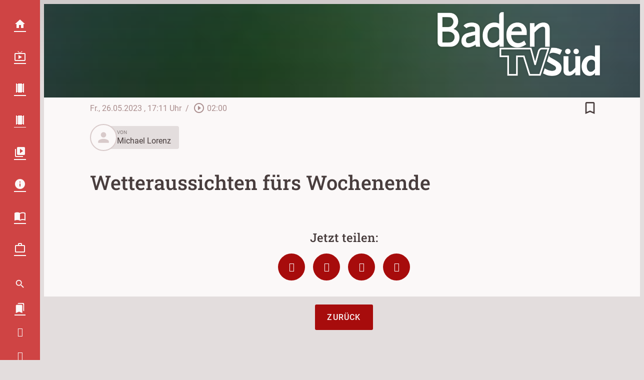

--- FILE ---
content_type: text/html; charset=UTF-8
request_url: https://www.baden-tv-sued.com/mediathek/video/wetteraussichten-fuers-wochenende-5/
body_size: 35206
content:
<!DOCTYPE html>
<html lang="de">
<head>
	<meta charset="UTF-8">
	<meta name="viewport" content="width=device-width,initial-scale=1.0,minimum-scale=1.0,maximum-scale=1.0,viewport-fit=cover">

	<title>Wetteraussichten fürs Wochenende | Baden TV Süd</title>

	<meta http-equiv="X-UA-Compatible" content="IE=edge">
	<meta name="format-detection" content="telephone=no">

	<link rel="profile" href="http://gmpg.org/xfn/11">

	<link rel="canonical" href="https://www.baden-tv-sued.com/mediathek/video/wetteraussichten-fuers-wochenende-5/" />
<meta name='robots' content='max-image-preview:large' />
<meta name="keywords" content=""/><meta name="description" content="Wetteraussichten fürs Wochenende | Wetteraussichten fürs Wochenende …"/><meta property="og:url" content="https://www.baden-tv-sued.com/mediathek/video/wetteraussichten-fuers-wochenende-5/"/><meta property="og:title" content="Wetteraussichten f&uuml;rs Wochenende"/><meta property="og:description" content="Wetteraussichten f&uuml;rs Wochenende | Wetteraussichten f&uuml;rs Wochenende &hellip;"/><meta property="og:image" content="https://www.baden-tv-sued.com/storage/thumbs/1200x630c/r:1685133272/63180.jpg"/><meta property="og:type" content="video.other"/><meta property="og:video" content="https://badentvsued.s3-cdn.app.welocal.cloud/media/63180/videos/63180.mp4"/><meta property="og:video:type" content="video/mp4"/><meta property="og:video:width" content="1920"/><meta property="og:video:height" content="1080"/><meta property="og:image:type" content="image/jpeg"/><meta property="og:image:width" content="1200"/><meta property="og:image:height" content="630"/>
<script type="application/ld+json">
{
"@context": "https://schema.org",
"@type": "VideoObject", 
"name": "Wetteraussichten f&uuml;rs Wochenende", 
"description": "Wetteraussichten fürs Wochenende | Wetteraussichten fürs Wochenende …", 
"thumbnailUrl": "https://www.baden-tv-sued.com/storage/thumbs/1200x630c/r:1685133272/63180.jpg", 
"uploadDate": "2023-05-26T17:11:15+0000", 
"contentUrl": "https://badentvsued.s3-cdn.app.welocal.cloud/media/63180/videos/63180.mp4", 
"duration": "P0DT0H2M0S", 
"embedUrl": "https://badentvsued.s3-cdn.app.welocal.cloud/media/63180/videos/63180.mp4"
}
</script>

<meta name="cmms-cm-r-by" content="user">
<meta name="cmms-cm-g-at" content="2026-01-24 21:46:25">
<meta name="cmms-cm-v-un" content="infinite">
<link rel='dns-prefetch' href='//www.baden-tv-sued.com' />
<link rel='dns-prefetch' href='//assets.welocal.world' />
<link rel='dns-prefetch' href='//js.hcaptcha.com' />
<link rel="alternate" type="application/rss+xml" title="Baden TV Süd &raquo; Feed" href="https://www.baden-tv-sued.com/feed/" />
<link rel="stylesheet" href="https://assets.welocal.world/fonts/roboto:400,400i,500,500i,700,700i" type="text/css" media="all">
<link rel="stylesheet" href="https://assets.welocal.world/fonts/roboto-slab:500" type="text/css" media="all">
<style>.idvl-editor .element.soylent.asdTroller .swiper-wrapper-outer{overflow:hidden}.idvl-editor .element.soylent.asdTroller .swiper-wrapper-outer .swiper-wrapper-inner{height:100%!important}.idvl-editor .element.soylent.asdTroller .swiper-wrapper-outer .swiper-wrapper-inner .swiper-slide{height:auto;display:flex;align-items:center;width:250px}.idvl-editor .element.soylent.asdTroller .swiper__controls{display:none}.idvl-editor .element.soylent.backgroundMedia{background:transparent center/cover no-repeat;overflow:hidden}.idvl-editor .element.soylent.backgroundMedia>video{position:absolute;left:50%;top:50%;width:100%;height:100%;transform:translate3d(-50%,-50%,0);backface-visibility:hidden;object-fit:cover}.element.custom.htmlBlock{height:100%}.element.custom.htmlBlock:after{content:"";display:block;float:none;clear:both}.element.custom.htmlBlock .consent-wrapper{width:100%;height:100%;padding:2rem;display:flex;flex-direction:column;align-items:center;justify-content:center;background:rgba(0,0,0,.65);box-sizing:border-box;color:#fff}.element.custom.htmlBlock .consent-wrapper .consent-text{color:inherit}.element.custom.htmlBlock .consent-wrapper .consent-button{margin-top:2rem;cursor:pointer;text-decoration:underline;color:inherit}.element.custom.htmlBlock .consent-wrapper .consent-button:hover{opacity:.8}.element.soylent.form form>div,.idvl-contactform-wrapper form>div{width:100%;margin:1rem auto 0;text-align:left}.element.soylent.form form>div a,.idvl-contactform-wrapper form>div a{color:currentColor;text-decoration:underline}.element.soylent.form form>div a:hover,.idvl-contactform-wrapper form>div a:hover{opacity:.8}.element.soylent.form .captcha,.idvl-contactform-wrapper .captcha{margin:1rem auto 0}.element.soylent.form .captcha small:first-child,.idvl-contactform-wrapper .captcha small:first-child{display:block}.element.soylent.form .captcha small:first-child:not(:last-child),.idvl-contactform-wrapper .captcha small:first-child:not(:last-child){display:none}.element.html .text-large{font-size:1.5em}.element.html .text-small{font-size:.875em}.element.soylent.map h3{margin-bottom:.5rem}@media all and (min-width: 768px){.element.soylent.map h3{margin-bottom:1rem}}.element.soylent.map .map-container{position:relative;width:100%;height:calc(300px + 2rem);line-height:0}@media all and (min-width: 1025px){.element.soylent.map .map-container{height:400px}.element.soylent.map .map-container:hover .maps-link{display:flex}}.element.soylent.map .map-container iframe{width:100%;height:100%;max-height:300px}@media all and (min-width: 1025px){.element.soylent.map .map-container iframe{max-height:400px}}@media all and (min-width: 1025px){.element.soylent.map .map-container .maps-link{display:none;position:absolute;top:0;left:0;width:100%;height:100%;color:#fff;background:rgba(0,0,0,.65);align-items:center;justify-content:center}}.element.soylent.map .map-container .maps-link a{display:inline-block;color:inherit;text-decoration:underline;line-height:2rem}.element.soylent.map .map-container .maps-link a:hover{opacity:.8}.idvl-editor .element.soylent.parallax .content{width:100%;height:100%;clip-path:inset(0 0 0 0)}.idvl-editor .element.soylent.parallax .content .media{position:fixed;top:0;left:0;width:100%;height:100%}.idvl-editor .element.soylent.parallax .content .media img,.idvl-editor .element.soylent.parallax .content .media video{width:100%;height:100%;object-fit:cover}:root{--app-bottom-bar-height: 3.5rem;--app-bottom-bar-color-active: hsla(0, 0%, 100%, 1);--app-bottom-bar-color-inactive: hsla(0, 0%, 100%, .7);--app-bottom-bar-background: hsl(0, 0%, 0%);--app-bottom-bar-highlight: hsl(0, 0%, 100%)}.app-bottom-bar{position:fixed;bottom:0;left:0;width:100%;height:var(--app-bottom-bar-height);padding-bottom:var(--safe-area-bottom);background:var(--app-bottom-bar-background);z-index:990;display:flex;align-items:center;justify-content:center;backface-visibility:hidden;transform:translateZ(0);box-shadow:0 0 15px -4px rgba(0,0,0,.5);transition:transform .15s ease-out}.--app-full-size .app-bottom-bar{transform:translate3d(0,100%,0)}.app-bottom-bar__navigation{display:flex;flex-direction:row;justify-content:center;gap:.375rem}.app-bottom-bar__navigation__item{position:relative;width:var(--app-bottom-bar-height);height:var(--app-bottom-bar-height);display:flex;flex-direction:column;justify-content:center;align-items:center;color:var(--app-bottom-bar-color-inactive)}.app-bottom-bar__navigation__item:before{display:none;content:"";position:absolute;top:0;left:0;width:100%;height:2px;background-color:var(--app-bottom-bar-highlight)}.app-bottom-bar__navigation__item.--active{opacity:1;color:var(--app-bottom-bar-color-active)}.app-bottom-bar__navigation__item.--active:before{display:block}.app-bottom-bar__navigation__item__icon{font-size:1.375rem}.app-bottom-bar__navigation__item__label{margin-top:.125rem;font-size:.75rem;opacity:.8}.app-native #colophon{padding-bottom:calc(var(--app-bottom-bar-height) + var(--safe-area-bottom))}.app-native #colophon .footer-nav{display:none}.archiveNavigation{line-height:0}.archiveNavigation .button{margin-bottom:1rem}html,body{position:relative;width:100%;height:100%}@media all and (max-width: 1024px){html .--desktop-only,body .--desktop-only{display:none}}@media all and (min-width: 1025px){html .--mobile-only,body .--mobile-only{display:none}}html{font-size:16px}body{line-height:var(--font-line-height, 1.5)}body.--no-scroll{overflow:hidden}body #usercentrics-root{position:absolute}#page .idvl-editor{overflow:hidden}.block-wrapper{position:relative;color:currentColor}#app.--menu_open,#app.--with_search{overflow:hidden}#app.--with_search .--mobile-only.menu-switch{display:none}#app.-has-pip{margin-bottom:85px}@media all and (min-width: 768px) and (min-height: 500px){#app.-has-pip{margin-bottom:216px}}@media all and (min-width: 1025px){#app.-has-pip{margin-bottom:232px}}#app #page{position:relative;z-index:1}@media all and (min-width: 1025px){body:not(.app-native) #app #page{padding-left:80px}}.idvl-editor .block-wrapper{width:100%}.idvl-editor .block{padding-top:.5rem;padding-bottom:.5rem}@media all and (min-width: 425px){.idvl-editor .block{display:flex;flex-wrap:nowrap;align-items:stretch}}@media all and (min-width: 768px){.idvl-editor .block{padding-top:1rem;padding-bottom:1rem}}@media all and (min-width: 425px){.idvl-editor .block .slot{width:100%;margin-right:.5rem}}@media all and (min-width: 768px){.idvl-editor .block .slot{margin-right:1rem}}.idvl-editor .block .slot .element-header{margin-bottom:1rem}@media all and (min-width: 768px){.idvl-editor .block .slot .element-header{margin-bottom:2rem}}.idvl-editor .block.half .slot:nth-of-type(1),.idvl-editor .block.twoThirdLeft .slot:nth-of-type(1),.idvl-editor .block.twoThirdRight .slot:nth-of-type(1),.idvl-editor .block.threeQuarterLeft .slot:nth-of-type(1),.idvl-editor .block.threeQuarterRight .slot:nth-of-type(1){margin-bottom:.5rem}.idvl-editor .block.third .slot:nth-of-type(1),.idvl-editor .block.third .slot:nth-of-type(2){margin-bottom:.5rem}.idvl-editor .block.quart .slot:nth-of-type(1),.idvl-editor .block.quart .slot:nth-of-type(2),.idvl-editor .block.quart .slot:nth-of-type(3){margin-bottom:.5rem}@media all and (min-width: 425px){.idvl-editor .block.single .slot{margin-right:0}.idvl-editor .block.half{flex-wrap:wrap}.idvl-editor .block.half .slot{margin-right:0}.idvl-editor .block.twoThirdLeft .slot,.idvl-editor .block.twoThirdRight .slot,.idvl-editor .block.threeQuarterLeft .slot,.idvl-editor .block.threeQuarterRight .slot,.idvl-editor .block.quart .slot{width:calc((100% - .5rem)/2)}.idvl-editor .block.twoThirdLeft .slot:nth-of-type(2),.idvl-editor .block.twoThirdRight .slot:nth-of-type(2),.idvl-editor .block.threeQuarterLeft .slot:nth-of-type(2),.idvl-editor .block.threeQuarterRight .slot:nth-of-type(2),.idvl-editor .block.quart .slot:nth-of-type(2){margin-right:0}.idvl-editor .block.twoThirdLeft .slot:nth-of-type(1),.idvl-editor .block.twoThirdRight .slot:nth-of-type(1),.idvl-editor .block.threeQuarterLeft .slot:nth-of-type(1),.idvl-editor .block.threeQuarterRight .slot:nth-of-type(1){margin-bottom:0}.idvl-editor .block.quart{flex-wrap:wrap}.idvl-editor .block.quart .slot:nth-of-type(3){margin-bottom:0}.idvl-editor .block.quart .slot:nth-of-type(4){margin-right:0}.idvl-editor .block.third{flex-wrap:wrap}.idvl-editor .block.third .slot:nth-of-type(1){width:100%;margin-right:0}.idvl-editor .block.third .slot:nth-of-type(2),.idvl-editor .block.third .slot:nth-of-type(3){width:calc((100% - .5rem)/2)}.idvl-editor .block.third .slot:nth-of-type(2){margin-bottom:0}.idvl-editor .block.third .slot:nth-of-type(3){margin-right:0}}@media all and (min-width: 768px){.idvl-editor .block.half{flex-wrap:nowrap}.idvl-editor .block.half .slot{width:calc((100% - .5rem)/2)}.idvl-editor .block.half .slot:nth-of-type(1){margin-bottom:0;margin-right:1rem}.idvl-editor .block.third,.idvl-editor .block.twoThirdLeft,.idvl-editor .block.twoThirdRight{flex-wrap:nowrap}.idvl-editor .block.third .slot:nth-of-type(n),.idvl-editor .block.twoThirdLeft .slot:nth-of-type(n),.idvl-editor .block.twoThirdRight .slot:nth-of-type(n){width:calc((100% - 2rem)*.3333);margin-bottom:0}.idvl-editor .block.third .slot:nth-of-type(1),.idvl-editor .block.twoThirdLeft .slot:nth-of-type(1),.idvl-editor .block.twoThirdRight .slot:nth-of-type(1){margin-right:1rem}.idvl-editor .block.twoThirdLeft .slot:nth-of-type(1){width:calc((100% - 2rem)*.6666 + 1rem)}.idvl-editor .block.twoThirdRight .slot:nth-of-type(2){width:calc((100% - 2rem)*.6666 + 1rem)}.idvl-editor .block.quart{flex-wrap:nowrap}.idvl-editor .block.quart .slot:nth-of-type(n){width:calc((100% - 3rem)/4);margin-bottom:0}.idvl-editor .block.quart .slot:nth-of-type(2){margin-right:1rem}}@media (min-width: 1025px){.idvl-editor .block.threeQuarterLeft,.idvl-editor .block.threeQuarterRight{flex-wrap:nowrap}.idvl-editor .block.threeQuarterLeft .slot:nth-of-type(n),.idvl-editor .block.threeQuarterRight .slot:nth-of-type(n){width:calc((100% - 3rem)/4);margin-bottom:0}.idvl-editor .block.threeQuarterLeft .slot:nth-of-type(2),.idvl-editor .block.threeQuarterRight .slot:nth-of-type(2){margin-right:0}.idvl-editor .block.threeQuarterLeft .slot:nth-of-type(1){width:calc((100% - 3rem)*.75 + 2rem)}.idvl-editor .block.threeQuarterRight .slot:nth-of-type(2){width:calc((100% - 3rem)*.75 + 2rem)}}.idvl-editor .element{position:relative;box-sizing:border-box}.idvl-editor .block-wrapper.--padding_header .block{padding-top:calc(96px + 1rem);padding-bottom:0}@media all and (min-width: 1025px){.idvl-editor .block-wrapper.--padding_header .block{padding-top:calc(96px + 2rem)}}.idvl-editor .block-wrapper.--padding_header .block .element{display:none}.idvl-editor .block-wrapper.--padding_top .block{padding-bottom:0!important}.idvl-editor .block-wrapper.--padding_bottom .block{padding-top:0!important}.idvl-editor .block-wrapper.--padding_none .block{padding-top:0!important;padding-bottom:0!important}.idvl-editor .block-wrapper.--size_content .block{max-width:1200px;margin:0 auto;padding-right:16px;padding-left:16px;box-sizing:content-box}@media all and (min-width: 960px){.idvl-editor .block-wrapper.--size_content .block{padding-right:32px;padding-left:32px}}@media all and (min-width: 1344px){.idvl-editor .block-wrapper.--size_content .block{padding-right:0;padding-left:0}}.idvl-editor .block-wrapper.--size_full .block{max-width:100%;padding-right:0;padding-left:0}.idvl-editor .block-wrapper.--size_narrow .block{max-width:1200px;margin:0 auto;padding-right:32px;padding-left:32px;box-sizing:border-box}@media all and (min-width: 960px){.idvl-editor .block-wrapper.--size_narrow .block{padding-right:64px;padding-left:64px}}@media all and (min-width: 1224px){.idvl-editor .block-wrapper.--size_narrow .block{padding-right:calc((100% - 1080px)/2 + 32px);padding-left:calc((100% - 1080px)/2 + 32px)}}@media all and (min-width: 1280px){.idvl-editor .block-wrapper.--size_narrow .block{padding-right:92px;padding-left:92px}}.idvl-editor .block-wrapper.--background_white{background:white}.idvl-editor .block-wrapper.--background_white.--size_narrow{background:none}.idvl-editor .block-wrapper.--background_white+.--background_white-following .block,.idvl-editor .block-wrapper.--background_white .block{background:white}.idvl-editor .block-wrapper.--zone.--zone-before,.idvl-editor .block-wrapper.--zone.--zone-after{background:none}.idvl-editor .block-wrapper.--zone.--zone-before.--size_narrow .block,.idvl-editor .block-wrapper.--zone.--zone-after.--size_narrow .block{padding:0}#app #page{transition:filter .15s ease-out}#app.--menu_open #masthead{background:transparent}#main{transition:opacity .15s ease-out}#app.--loading:before{opacity:0}#app.--loading #page{filter:grayscale(1)}#app.--loading #main{opacity:.6}body{color:var(--font-color-dark);background:var(--page-background)}::selection{color:var(--font-color-light);background:var(--grey-color-3)}.idvl-editor .element .cmms-copyright{position:absolute;top:.5rem;right:.5rem;left:auto;width:auto;height:auto;display:block;color:#fff;text-shadow:1px 1px 1px rgb(0,0,0);z-index:1;font-size:.75rem;line-height:1}.idvl-editor .block-wrapper.--padding_header .block{padding-top:calc(120px + 1rem)}@media all and (min-width: 1025px){.idvl-editor .block-wrapper.--padding_header .block{padding-top:calc(144px + 2rem)}}.idvl-editor .block-wrapper.--background_white,.idvl-editor .block-wrapper.--background_white .block{background:var(--card-background)}.iconSet{flex:0 0 auto;display:inline-block;width:1em;font-family:var(--font-icons, "Material Icons");font-weight:400;font-style:normal;font-size:24px;line-height:1;text-transform:none;letter-spacing:normal;word-wrap:normal;white-space:nowrap;direction:ltr;user-select:none;overflow:hidden;-webkit-font-smoothing:antialiased;text-rendering:optimizeLegibility;-moz-osx-font-smoothing:grayscale;font-feature-settings:"liga"}@layer reset{body,div,dl,dt,dd,ul,ol,li,h1,h2,h3,h4,h5,h6,pre,code,form,fieldset,legend,input,textarea,p,blockquote,th,td,figure{margin:0;padding:0}table{border-collapse:collapse;border-spacing:0}fieldset,img{border:0}address,caption,cite,code,dfn,em,strong,th,var{font-style:normal;font-weight:400}ol,ul{list-style:none}caption,th{text-align:left}h1,h2,h3,h4,h5,h6{font-size:100%;font-weight:400;margin:0;padding:0}q:before,q:after{content:""}abbr,acronym{border:0;font-variant:normal}sup{vertical-align:text-top}sub{vertical-align:text-bottom}input,textarea,select{font-family:inherit;font-size:inherit;font-weight:inherit}button{all:unset;cursor:pointer}legend{color:#000}a{text-decoration:none}.clr{clear:both}.dashicons{width:auto;height:auto;font-size:inherit;line-height:inherit}*{-webkit-tap-highlight-color:rgba(0,0,0,0)}}:root{--safe-area-top: env(safe-area-inset-top);--safe-area-right: env(safe-area-inset-right);--safe-area-bottom: env(safe-area-inset-bottom);--safe-area-left: env(safe-area-inset-left)}:root{--key-color: hsl(202, 75%, 49%);--key-color-contrast: hsl(0, 100%, 100%);--page-color: #1a1a1a;--page-background: #e7e7e7;--page-background-to-element: var(--page-background);--page-background-to-element-contrast: var(--page-color);--border-radius-s: .25rem;--border-radius-m: .5rem;--border-radius-l: 1rem}:root{--key-color-1: hsl(var(--key-color-1-h), var(--key-color-1-s), var(--key-color-1-l));--key-color-1-contrast: hsl(var(--key-color-1-h), 28%, 98%);--key-color-2: hsl(var(--key-color-2-h), var(--key-color-2-s), var(--key-color-2-l));--key-color-2-contrast: hsl(var(--key-color-2-h), 28%, 98%);--key-color-2-dark: hsl(var(--key-color-2-h), 48.6%, 51.2%);--grey-color-1: hsl(var(--key-color-1-h), 16%, 82%);--grey-color-2: hsl(var(--key-color-1-h), 12%, 72%);--grey-color-3: hsl(var(--key-color-1-h), 14%, 52%);--alert-color: hsl(0, 80%, 50%);--font-color-dark: hsl(var(--key-color-1-h), 8%, 26%);--font-color-light: hsl(var(--key-color-1-h), 28%, 98%);--menu-background: hsl(var(--key-color-1-h), 12%, 16%);--card-background: hsl(var(--key-color-1-h), 28%, 98%);--page-background: hsl(var(--key-color-1-h), 10%, 88%);--app-bottom-bar-background: var(--key-color-1);--app-bottom-bar-highlight: var(--key-color-contrast);--key-color: var(--key-color-2);--key-color-contrast: var(--key-color-2-contrast);--page-background-to-element-contrast: var(--font-color-dark)}:root{--font-body: "Roboto", sans-serif;--font-heading: "Roboto Slab", var(--font-body);--font-icons: "Material Icons";--font-size-xxs: .75rem;--font-line-height-xxs: 1.7;--font-size-xs: .875rem;--font-line-height-xs: 1.7;--font-size-s: 1rem;--font-line-height-s: 1.7;--font-size-m: 1.125rem;--font-line-height-m: 1.45;--font-size-l: 1.25rem;--font-line-height-l: 1.4;--font-size-xl: 1.5rem;--font-line-height-xl: 1.3;--font-size-xxl: 1.75rem;--font-line-height-xxl: 1.2;--font-size-xxxl: 2rem;--font-line-height-xxxl: 1.1;--type-body-xxs: var(--font-size-xxs)/var(--font-line-height-xxs) var(--font-body);--type-body-xs: var(--font-size-xs)/var(--font-line-height-xs) var(--font-body);--type-body-s: var(--font-size-s)/var(--font-line-height-s) var(--font-body);--type-body-m: var(--font-size-m)/var(--font-line-height-m) var(--font-body);--type-body-l: var(--font-size-l)/var(--font-line-height-l) var(--font-body);--type-body-xl: var(--font-size-xl)/var(--font-line-height-xl) var(--font-body);--type-body-xxl: var(--font-size-xxl)/var(--font-line-height-xxl) var(--font-body);--type-body-xxxl: var(--font-size-xxxl)/var(--font-line-height-xxxl) var(--font-body);--type-heading-h1: var(--font-size-xxxl)/var(--font-line-height-xxxl) var(--font-heading);--type-heading-h2: var(--font-size-xxxl)/var(--font-line-height-xxxl) var(--font-heading);--type-heading-h3: var(--font-size-xxl)/var(--font-line-height-xxl) var(--font-heading);--type-heading-h4: var(--font-size-xl)/var(--font-line-height-xl) var(--font-heading);--type-heading-h5: var(--font-size-l)/var(--font-line-height-l) var(--font-heading);--type-heading-h6: var(--font-size-m)/var(--font-line-height-m) var(--font-heading)}@media (min-width: 960px){:root{--font-size-m: 1.25rem;--font-line-height-m: 1.4;--font-size-l: 1.5rem;--font-line-height-l: 1.3;--font-size-xl: 1.75rem;--font-line-height-xl: 1.2;--font-size-xxl: 2rem;--font-line-height-xxl: 1.1;--font-size-xxxl: 2.5rem;--font-line-height-xxxl: 1}}.--text-weight-bold{font-weight:700}.--text-weight-medium{font-weight:500}body,p{font:400 var(--type-body-s)}h1{font:500 var(--type-heading-h1)}h2{font:500 var(--type-heading-h2)}h3{font:500 var(--type-heading-h3)}h4{font:500 var(--type-heading-h4)}h5{font:500 var(--type-heading-h5)}h6{font:500 var(--type-heading-h6)}strong{font-weight:700}em{font-style:italic}small{font:400 var(--type-body-xxs);letter-spacing:.025em}#masthead{position:fixed;top:0;left:0;width:calc(100% - 16px);height:64px;padding-left:16px;display:flex;align-items:center;transition:background .15s ease-out;z-index:1005;backface-visibility:hidden;transform:translateZ(0)}body.app-native #masthead{padding-top:var(--safe-area-top);backdrop-filter:blur(4px)}@media all and (orientation: portrait){body:not(.app-native) #masthead{padding-top:var(--safe-area-top)}}@media all and (min-width: 1025px){body:not(.app-native) #masthead{left:80px;width:calc(100% - 160px);height:64px;padding-right:80px;padding-left:0;pointer-events:none}}#masthead .header-wrapper{width:100%}#masthead .header-banner{display:flex;align-items:center;justify-content:space-between}@media all and (min-width: 1025px){body:not(.app-native) #masthead .header-banner{justify-content:flex-end}}#masthead{background:rgba(0,0,0,.25)}#masthead{background:none}#masthead:before{content:"";position:absolute;top:0;right:0;left:0;width:100%;height:136px;background:linear-gradient(0deg,transparent,var(--menu-background));opacity:0;transition:opacity .25s ease;z-index:-1}@media (min-width: 1025px){#masthead:before{height:176px}}#masthead:after{content:"";position:absolute;top:0;right:0;left:0;width:100%;height:100%;background:var(--menu-background);opacity:.3;transition:opacity .25s ease;z-index:-1}#app.--header_open #masthead:before,#app.--menu_open #masthead:before{opacity:.1}#app.--header_open #masthead:after,#app.--menu_open #masthead:after{opacity:0}#colophon{position:relative}.footer-wrapper{margin:0 auto}.footer-wrapper .toolbar{padding-top:0}.footer-wrapper .toolbar .social-shortcuts{flex-direction:row}.footer-wrapper .toolbar .social-shortcuts>a{overflow:visible;padding-left:0}.footer-wrapper .toolbar .social-shortcuts>a:after{padding:0}.footer-wrapper .toolbar .social-shortcuts>a>span{display:none}#app-container{display:flex;flex-direction:column;min-height:100%}#app-container #app,#app-container #app #page{flex:1;display:flex;flex-direction:column}#app-container #app #page #main{flex:1}#colophon{background:var(--menu-background)}#colophon .footer-wrapper{padding:4rem 0 6rem}@media all and (min-width: 960px){#colophon .footer-wrapper{padding:6rem 0}}@media all and (min-width: 960px){#colophon .footer-wrapper .toolbar .social-shortcuts>a{margin:0 .5rem}}#colophon .footer-wrapper .toolbar .social-shortcuts>a:before{display:none}#colophon .footer-wrapper .toolbar .social-shortcuts>a:after{width:3em;height:3em;border-radius:50%;line-height:3em;background:var(--font-color-dark);transition:.25s ease}#colophon .footer-wrapper .toolbar .social-shortcuts>a:hover:after{background:var(--key-color-2-dark)}.footer-tvbw{display:flex;justify-content:center}.footer-tvbw__entry{display:flex;flex-direction:column;align-items:center;gap:.75rem;color:var(--grey-color-3);margin:4rem 1rem 0}.footer-tvbw__entry:hover{color:var(--grey-color-2)}.footer-tvbw__logo{width:8rem;max-width:100%;height:auto}.footer-tvbw__label{font:400 var(--type-body-xs);text-align:center}.footer-nav .footer-menu{display:flex;flex-direction:column;align-items:flex-start;justify-content:center;flex-wrap:wrap}@media all and (min-width: 960px){.footer-nav .footer-menu{flex-direction:row;align-items:center}}.footer-nav .footer-menu li{width:100%}@media all and (min-width: 960px){.footer-nav .footer-menu li{width:auto}}.footer-nav .footer-menu a{display:block}.nav-wrapper .nav-menu a{position:relative;display:block}.nav-wrapper .nav-menu>li.-home>a:after{content:""}.nav-wrapper .nav-menu>li.-live>a:after{content:""}.nav-wrapper .nav-menu>li.-videos>a:after{content:""}.nav-wrapper .nav-menu>li.-news>a:after{content:""}.nav-wrapper .nav-menu>li.-station>a:after{content:""}.nav-wrapper .nav-menu>li>a{display:flex;user-select:none}.nav-wrapper .nav-menu>li>a .nav-label{position:relative}.nav-wrapper .nav-menu>li>a:after{position:relative;content:"";display:block;font-size:24px;font-family:var(--font-icons, "Material Icons");text-align:center;font-weight:400}@media all and (min-width: 1025px){body:not(.app-native) .nav-wrapper{left:0}body:not(.app-native) .nav-wrapper .nav-menu>li>a{line-height:64px;justify-content:flex-end;padding-left:40px;overflow:hidden}}@media all and (min-width: 1025px) and (min-width: 1025px){body:not(.app-native) .nav-wrapper .nav-menu>li>a:hover:before{transform:scale(14) translateY(-50%)}}@media all and (min-width: 1025px){body:not(.app-native) .nav-wrapper .nav-menu>li>a:before{display:block;position:absolute;content:"";top:50%;right:0;width:48px;height:48px;border-radius:50%;transform:scale(0) translateY(-50%);transition:transform .3s cubic-bezier(.9,0,.5,1.5);transform-origin:top}}@media all and (min-width: 1025px) and (min-width: 1025px){body:not(.app-native) .nav-wrapper .nav-menu>li>a:before{right:16px;display:block;transform:scale(0) translateY(-50%)}}@media all and (min-width: 1025px){body:not(.app-native) .nav-wrapper .nav-menu>li>a.-active:before{transform:scale(14) translateY(-50%)}body:not(.app-native) .nav-wrapper .nav-menu>li>a:before{right:16px}body:not(.app-native) .nav-wrapper .nav-menu>li>a:hover:before{transform:scale(14) translateY(-50%)}body:not(.app-native) .nav-wrapper .nav-menu>li>a:after{width:56px;height:64px;line-height:64px;padding:0 12px}body:not(.app-native) .nav-wrapper .sub-menu{display:none}}.footer-nav{padding-top:32px}@media all and (min-width: 960px){.footer-nav{padding-top:48px}}.footer-nav .footer-menu a{padding:8px 16px}@media all and (min-width: 960px){.footer-nav .footer-menu a{padding:0 16px}}@media all and (max-width: 1024px){.nav-wrapper{order:3;padding:32px 0;user-select:none}.nav-wrapper .nav-menu>li.menu-item-has-children{padding-bottom:8px}.nav-wrapper .nav-menu>li>a{padding:0 16px;flex-direction:row-reverse;justify-content:flex-end}.nav-wrapper .nav-menu>li>a .nav-label{display:block}.nav-wrapper .nav-menu>li>a:after{width:3rem;height:3rem}.nav-wrapper .sub-menu li a{padding:0 64px}.nav-wrapper .sub-menu .menu-item-has-children{padding-top:8px}}body.app-native .nav-wrapper{order:3;padding:32px 0;user-select:none}body.app-native .nav-wrapper .nav-menu>li.menu-item-has-children{padding-bottom:8px}body.app-native .nav-wrapper .nav-menu>li>a{padding:0 16px;flex-direction:row-reverse;justify-content:flex-end}body.app-native .nav-wrapper .nav-menu>li>a .nav-label{display:block}body.app-native .nav-wrapper .nav-menu>li>a:after{width:3rem;height:3rem}body.app-native .nav-wrapper .sub-menu li a{padding:0 64px}body.app-native .nav-wrapper .sub-menu .menu-item-has-children{padding-top:8px}.menu-switch{position:relative;width:48px;height:48px;margin-right:16px;box-sizing:border-box;cursor:pointer;transition:transform .15s ease-out,color .15s ease-out;text-align:center;user-select:none}body:not(.app-native) .menu-switch:before{display:block;position:absolute;content:"";top:50%;right:0;width:48px;height:48px;border-radius:50%;transform:scale(0) translateY(-50%);transition:transform .3s cubic-bezier(.9,0,.5,1.5);transform-origin:top;transform:scale(1) translateY(-50%)}@media all and (min-width: 1025px){body:not(.app-native) .menu-switch:before{right:16px;display:block;transform:scale(0) translateY(-50%)}}body.app-native .menu-switch:before{display:block;position:absolute;content:"";top:50%;right:0;width:48px;height:48px;border-radius:50%;transform:scale(0) translateY(-50%);transition:transform .3s cubic-bezier(.9,0,.5,1.5);transform-origin:top;transform:scale(1) translateY(-50%)}@media all and (min-width: 1025px){body.app-native .menu-switch:before{right:16px;display:block;transform:scale(0) translateY(-50%);right:0;transform:scale(1) translateY(-50%)}}.menu-switch:before{transform:scale(0) translateY(-50%)}@media all and (min-width: 1025px){body:not(.app-native) .menu-switch.--mobile-only{display:none}}body.app-native .menu-switch.--mobile-only{display:block}.menu-switch.--desktop-only{display:none}@media all and (min-width: 1025px){body:not(.app-native) .menu-switch.--desktop-only{display:block}}.menu-switch>span{position:absolute;top:0;left:50%;line-height:48px;transform:translate3d(-50%,0,0);transition:transform .15s ease-out,opacity .15s ease-out}.menu-switch>span:nth-of-type(2){opacity:0;transform:translate3d(-50%,0,0) rotate(-90deg)}#app.--menu_open .menu-switch:before{transform:scale(1) translateY(-50%)}#app.--menu_open .menu-switch>span:nth-of-type(1){opacity:0;transform:translate3d(-50%,0,0) rotate(90deg)}#app.--menu_open .menu-switch>span:nth-of-type(2){opacity:1;transform:translate3d(-50%,0,0) rotate(90deg)}.nav-wrapper .nav-menu a{color:#fff}.nav-wrapper .nav-menu>li>a{font-size:1.25rem}.nav-wrapper .nav-menu>li.-privacy>a:after{content:""}.nav-wrapper .nav-menu>li.-imprint>a:after{content:""}.nav-wrapper .nav-menu>li.-bookmarks>a:after{content:""}.nav-wrapper .nav-menu>li.-jobs>a:after{content:""}@media all and (max-width: 1024px){body:not(.app-native) .nav-wrapper .nav-menu>li>a{border-top:1px solid rgba(255,255,255,.2);font-size:1.25rem;line-height:3rem}body:not(.app-native) .nav-wrapper .-active{background:rgba(255,255,255,.2)}body:not(.app-native) .nav-wrapper .sub-menu li a{font-size:1rem;line-height:2rem}}body.app-native .nav-wrapper .nav-menu>li>a{border-top:1px solid rgba(255,255,255,.2);font-size:1.25rem;line-height:3rem}body.app-native .nav-wrapper .-active{background:rgba(255,255,255,.2)}body.app-native .nav-wrapper .sub-menu li a{font-size:1rem;line-height:2rem}.nav-wrapper .nav-menu>li>a{color:var(--key-color-contrast)}.nav-wrapper .nav-menu>li>a:before{transition:.25s ease}.nav-wrapper .nav-menu>li.-favorites>a:after{content:""}.nav-wrapper .nav-menu>li.-location>a:after{content:""}.nav-wrapper .nav-menu>li.-media>a:after{content:""}.nav-wrapper .nav-menu>li.-about>a:after{content:""}.nav-wrapper .nav-menu>li.-jobs>a:after{content:""}.nav-wrapper .nav-menu>li.-livestream>a:after{content:""}.menu-switch{color:var(--font-color-light)}.menu-switch .iconSet{font-size:2rem}.footer-nav .footer-menu a{font:400 var(--type-body-m);color:var(--grey-color-2)}.footer-nav .footer-menu a:hover{color:var(--key-color-2)}.if-validation{position:fixed;left:0;top:0;width:100%;height:100%;z-index:9999}.if-validation .if-validation-blocker{position:absolute;left:0;top:0;width:100%;height:100%;background:rgba(0,0,0,.85)}.if-validation .if-validation-wrapper{position:absolute;top:95px;width:100%;transform-style:preserve-3d}.if-validation .if-validation-popup{position:relative;width:100%;max-width:360px;margin:0 auto;padding:1.25rem;box-sizing:border-box;text-align:left;display:flex;flex-direction:column;align-items:flex-end;background:white;box-shadow:0 3px 6px rgba(0,0,0,.14)}.if-validation .if-validation-content{width:100%;overflow:hidden}.if-validation .if-validation-button{margin-top:1.5rem;cursor:pointer}.pswp__caption{position:absolute;left:0;bottom:0;width:100%;min-height:2rem}.pswp__caption__content{max-width:920px;padding:.5rem;margin:0 auto;color:#fff;font-size:.75rem;line-height:1.4}.pswp__caption__center .lightbox-meta{display:flex;flex-wrap:wrap;justify-content:center;gap:1em}.responsive-image{position:relative;overflow:hidden;display:flex;background:rgba(0,0,0,.1)}.responsive-image.-fill{position:absolute;top:0;left:0;width:100%;height:100%}.responsive-image span:first-child{position:absolute;top:0;left:0;height:100%;width:100%;background-repeat:no-repeat;background-size:cover;transform:translateZ(1px);transition:transform .15s ease-out,background-image .3s .15s linear,filter .3s linear}.responsive-image._align-img-top-left span{background-position:top left}.responsive-image._align-img-top-center span{background-position:top center}.responsive-image._align-img-top-right span{background-position:top right}.responsive-image._align-img-center-left span{background-position:center left}.responsive-image._align-img-center-center span{background-position:center center}.responsive-image._align-img-center-right span{background-position:center right}.responsive-image._align-img-bottom-left span{background-position:bottom left}.responsive-image._align-img-bottom-center span{background-position:bottom center}.responsive-image._align-img-bottom-right span{background-position:bottom right}.responsive-image.-contain>span:first-child{background-size:contain}.responsive-image.-parallax>span:first-child{transform:none;background-attachment:fixed}.main-search-form{display:block;position:fixed;left:0;top:0;width:100%;height:100%;opacity:0;transform:translate(-99999px);transition:transform 0ms linear .15s,opacity .15s ease-out}.main-search-form .search-box-wrapper{position:absolute;width:100%;padding:0 1rem;box-sizing:border-box;pointer-events:none}@media all and (min-width: 768px){.main-search-form .search-box-wrapper{top:10rem}}.main-search-form .search-box{position:relative;width:100%;max-width:600px;margin:0 auto;box-sizing:border-box;pointer-events:auto}.main-search-form .close{position:absolute;top:-2rem;right:-.5rem;display:block;width:2rem;height:2rem;line-height:2rem;text-align:center;overflow:hidden;color:#fff;cursor:pointer;border-radius:50%;transition:color .15s ease-out,background-color .15s ease-out;user-select:none}.main-search-form input[type=text]{width:100%;padding:1rem 4rem 1rem 1rem;box-sizing:border-box;transition:border-color .15s ease-out;border:none}.main-search-form input[type=text]:focus{outline:0}.main-search-form button{position:absolute;top:50%;right:1rem;padding:0;width:2rem;height:2rem;font-size:2rem;line-height:1;text-align:center;border:0;cursor:pointer;border-radius:50%;transform:translate3d(0,-50%,0);transition:opacity .15s ease-out;background-color:transparent}.main-search-form button:hover,.main-search-form button:active{opacity:.7}.main-search-form button:focus{outline:0}#app.--with_search .main-search-form{opacity:1;transform:translate(0);transition:transform 0ms linear 0ms,opacity .15s ease-out .1s}.to-top{position:fixed;bottom:calc(2rem + var(--safe-area-bottom));display:flex;justify-content:center;align-items:center;padding:.5rem;box-sizing:border-box;color:#fff;cursor:pointer;opacity:0;transform:scale(0);transition:.15s ease-out;z-index:99}.to-top:hover .icon{transform:translate3d(0,-.25rem,0)}.to-top .icon{position:relative;width:1em;height:1em;font-size:2rem;transition:transform .3s cubic-bezier(.9,0,.5,1.5)}.control-panel{position:fixed;top:0;height:100%;width:100%;display:flex;flex-direction:column;justify-content:space-between;z-index:1000;transform:translate3d(100%,0,0);transition:transform .15s ease-out;user-select:none;backface-visibility:hidden}@media all and (max-width: 1024px){body:not(.app-native) .control-panel{overflow:auto;-webkit-overflow-scrolling:touch}}@media all and (min-width: 1025px){body:not(.app-native) .control-panel{left:0;height:100vh;width:auto;transform:translate3d(calc(-100% + 80px),0,0);z-index:1010}body:not(.app-native) .control-panel:hover{transform:translateZ(0)}}@media all and (min-width: 1025px){body:not(.app-native) .control-panel .social-shortcuts>a>span,body:not(.app-native) .control-panel .toolbar__button__label{display:block}}body.app-native .control-panel{overflow:auto;-webkit-overflow-scrolling:touch}@media all and (max-width: 1024px){body:not(.app-native) #app.--menu_open .control-panel{transform:translateZ(0)}}body.app-native #app.--menu_open .control-panel{transform:translateZ(0)}#app.-full-size-player{overflow:hidden}#app.-full-size-player article>.entry-header .entry-player{position:absolute;top:0;padding:0;left:0;width:100vw;height:100vh;z-index:9990}#app.-full-size-player article>.entry-header .entry-player>.videojs-player-container{max-width:100%;max-height:100%}#app.-full-size-player article>.entry-header .entry-player .video-js.vjs-fluid,#app.-full-size-player article>.entry-header .entry-player .video-js.vjs-16-9,#app.-full-size-player article>.entry-header .entry-player .video-js.vjs-4-3{padding-top:100vh}#app.-full-size-player article>.entry-header .entry-player video{object-fit:cover}.panels{flex-grow:1;display:flex;overflow-x:hidden;padding-top:16px}.panels .panel{display:none;margin:0 auto}.panels .panel.--active{display:flex;flex-direction:column;flex-grow:1;width:100%}.pip-container{position:fixed;right:0;width:100%;transition:transform .15s ease-out,width .15s ease-out;backface-visibility:hidden;transform:translateZ(0);animation:pipScaleBig .5s forwards;overflow:hidden}@media all and (min-width: 768px) and (min-height: 500px){.pip-container{border-radius:4px}}@keyframes pipScaleBig{0%,50%{transform:scale(0)}50%,to{transform:scale(1)}}.pip-container .video-container{position:relative}@media all and (min-width: 768px) and (min-height: 500px){.pip-container .video-container{border-radius:4px 4px 0 0;overflow:hidden}.pip-container .video-container .video-js.vjs-has-started:not(.-audio),.pip-container .video-container .video-js.vjs-has-started:not(.-audio)>video{background:none!important}.pip-container .video-container .video-js,.pip-container .video-container .vjs-poster,.pip-container .video-container video{border-radius:4px 4px 0 0;overflow:hidden}}.pip-container .video-container .videojs-player-container{position:absolute;width:100%;height:100%;top:0;left:0;display:block;backface-visibility:hidden;transform:translateZ(0)}.pip-container .entry-container{display:none;position:relative;width:calc(100% - 150px);align-items:center;padding-left:8px;box-sizing:border-box}@media all and (min-width: 768px) and (min-height: 500px){.pip-container .entry-container{width:100%;padding:8px 16px}}.pip-container .entry{flex-direction:column;justify-content:center;width:100%;max-width:calc(100% - 56px)}@media all and (min-width: 768px) and (min-height: 500px){.pip-container .entry{max-width:100%}}.pip-container .entry .media-meta{flex-wrap:wrap}.pip-container .entry .media-meta .meta{display:flex;user-select:none;align-items:center}.pip-container .entry .date,.pip-container .entry .spacer{display:none}@media all and (min-width: 375px){.pip-container .entry .date,.pip-container .entry .spacer{display:inline-block}}.pip-container .entry .spacer{position:relative;margin:0 8px;width:3px;height:3px}.pip-container .entry .spacer:before{content:"";position:absolute;top:50%;left:0;width:3px;height:3px;border-radius:50%;-webkit-transform:translateY(-50%);transform:translateY(-50%);opacity:.5}.pip-container .entry .headline{display:block;user-select:none}.pip-container .pip-close{position:relative;cursor:pointer;width:56px;height:100%;display:flex;align-items:center;justify-content:center;user-select:none}.pip-container .pip-close:before{opacity:0;position:absolute;content:"";top:50%;left:50%;width:40px;height:40px;transform:translate3d(-50%,-50%,0) scale(0);border-radius:50%;transition:opacity .15s ease-out,transform .15s ease-out}.pip-container .pip-close:hover:before{opacity:1;transform:translate3d(-50%,-50%,0) scale(1)}@media all and (min-width: 768px) and (min-height: 500px){.pip-container .pip-close{position:absolute;top:4px;right:8px;height:32px;width:32px}}.pip-container.-resized{bottom:0;z-index:99;display:flex;box-shadow:0 0 15px -5px rgba(0,0,0,.5);transform:scale(0) translate3d(0,-10%,0);animation:pipScaleSmall .5s forwards}@keyframes pipScaleSmall{0%,50%{transform:scale(0)}50%,to{transform:scale(1)}}@media all and (min-width: 768px) and (min-height: 500px){.pip-container.-resized{right:16px;bottom:16px;max-width:240px;flex-direction:column}}@media all and (min-width: 1025px){.pip-container.-resized{right:32px;bottom:32px}}.pip-container.-resized .video-container:before{content:"";position:relative;display:block;width:150px;padding-top:85px}@media all and (min-width: 768px) and (min-height: 500px){.pip-container.-resized .video-container:before{width:100%;padding-top:56.25%}}.pip-container.-resized .entry-container{display:flex}.main-search-form{z-index:1002}@media all and (min-width: 1025px){.main-search-form{left:80px;width:calc(100% - 80px)}}.main-search-form .search-box-wrapper{top:144px}.idvl-socs-tools,.social-shortcuts{display:flex;flex-direction:row;justify-content:center;flex-wrap:wrap;gap:8px}@media all and (min-width: 1025px){body:not(.app-native) .idvl-socs-tools,body:not(.app-native) .social-shortcuts{flex-direction:column;gap:0}}.idvl-socs-tools>a,.social-shortcuts>a{display:block}.idvl-socs-tools>a:before,.social-shortcuts>a:before{display:none}.idvl-socs-tools .ss-spotify:after,.social-shortcuts .ss-spotify:after{content:""}.idvl-socs-tools .ss-share:after,.social-shortcuts .ss-share:after{content:""}.idvl-socs-tools .ss-whatsapp:after,.social-shortcuts .ss-whatsapp:after{content:""}.idvl-socs-tools .ss-facebook:after,.social-shortcuts .ss-facebook:after{content:""}.idvl-socs-tools .ss-googleplus:after,.social-shortcuts .ss-googleplus:after{content:""}.idvl-socs-tools .ss-mail:after,.social-shortcuts .ss-mail:after{content:""}.idvl-socs-tools .ss-twitter:after,.social-shortcuts .ss-twitter:after{content:""}.idvl-socs-tools .ss-instagram:after,.social-shortcuts .ss-instagram:after{content:""}.idvl-socs-tools .ss-phone:after,.social-shortcuts .ss-phone:after{content:""}.idvl-socs-tools .ss-snapchat:after,.social-shortcuts .ss-snapchat:after{content:""}.idvl-socs-tools .ss-youtube:after,.social-shortcuts .ss-youtube:after{content:""}.idvl-socs-tools .ss-linkedin:after,.social-shortcuts .ss-linkedin:after{content:""}.idvl-socs-tools .ss-pinterest:after,.social-shortcuts .ss-pinterest:after{content:""}.idvl-socs-tools .ss-tiktok:after,.social-shortcuts .ss-tiktok:after{content:""}.idvl-socs-tools .ss-xing:before,.social-shortcuts .ss-xing:before{content:""}.idvl-socs-tools .ss-xplatform:after,.social-shortcuts .ss-xplatform:after{content:""}.swiper__controls__item{position:absolute;top:50%;width:48px;height:48px;transform:translate3d(0,-50%,0);z-index:1;cursor:pointer;display:flex;align-items:center;justify-content:center;box-sizing:border-box;outline:none;user-select:none;opacity:1;transition:opacity .15s ease-out}@media all and (min-width: 768px){.swiper__controls__item{width:64px;height:64px}}.swiper__controls__item:hover:before{transform:translate3d(-50%,-50%,0) scale(1.2)}.swiper__controls__item:before{content:"";position:absolute;top:50%;left:50%;width:100%;height:100%;transform:translate3d(-50%,-50%,0) scale(1);border-radius:50%;transition:transform .15s ease-out}.swiper__controls__item.--prev{left:16px}.swiper__controls__item.--next{right:16px}.swiper__controls__item.--disabled{opacity:0;pointer-events:none}.swiper__controls__item .iconSet{position:relative}.toolbar{padding:24px 8px 0;margin-bottom:auto;order:2;display:flex;flex-direction:row;justify-content:center;flex-wrap:wrap;gap:8px}@media all and (min-width: 1025px){body:not(.app-native) .toolbar{padding:0;margin-bottom:0;flex-direction:column;gap:0}}.toolbar .social-shortcuts>a>span,.toolbar__button__label{display:none;position:relative;font-weight:400}.toolbar .social-shortcuts>a>span,.toolbar__button{cursor:pointer}.toolbar .social-shortcuts>a:after{font-size:18px}.toolbar .social-shortcuts>a>span{line-height:48px}.toolbar__button:after{font-family:var(--font-icons, "Material Icons");font-size:22px}.toolbar__button.--search:after{content:""}.toolbar__button.--bookmark:after{content:""}.toolbar .social-shortcuts>a,.toolbar__button{position:relative;display:flex;font-size:18px;line-height:48px;justify-content:flex-end;overflow:hidden;margin:0}@media all and (min-width: 1025px){.toolbar .social-shortcuts>a:hover:before,.toolbar__button:hover:before{transform:scale(14) translateY(-50%)}}.toolbar .social-shortcuts>a:before,.toolbar__button:before{display:block;position:absolute;content:"";top:50%;right:0;width:48px;height:48px;border-radius:50%;transform:scale(0) translateY(-50%);transition:transform .3s cubic-bezier(.9,0,.5,1.5);transform-origin:top;transform:scale(1) translateY(-50%)}@media all and (min-width: 1025px){.toolbar .social-shortcuts>a:before,.toolbar__button:before{right:16px;display:block;transform:scale(0) translateY(-50%)}}@media all and (min-width: 1025px){body.app-native .toolbar .social-shortcuts>a:hover:before,body.app-native .toolbar__button:hover:before{transform:scale(14) translateY(-50%)}}@media all and (min-width: 1025px){body.app-native .toolbar .social-shortcuts>a:hover:before,body.app-native .toolbar__button:hover:before{transform:scale(1.5) translateY(-50%)}}body.app-native .toolbar .social-shortcuts>a:before,body.app-native .toolbar__button:before{display:block;position:absolute;content:"";top:50%;right:0;width:48px;height:48px;border-radius:50%;transform:scale(0) translateY(-50%);transition:transform .3s cubic-bezier(.9,0,.5,1.5);transform-origin:top;transform:scale(1) translateY(-50%)}@media all and (min-width: 1025px){body.app-native .toolbar .social-shortcuts>a:before,body.app-native .toolbar__button:before{right:16px;display:block;transform:scale(0) translateY(-50%);right:0;transform:scale(1) translateY(-50%)}}.toolbar .social-shortcuts>a:after,.toolbar__button:after{position:relative;display:block;width:48px;height:48px;line-height:48px;text-align:center}@media all and (min-width: 1025px){body:not(.app-native) .control-panel .toolbar .social-shortcuts>a:after,body:not(.app-native) .control-panel .toolbar__button:after{padding:0 12px;width:56px}}.weather-button{position:relative;padding-top:80px;padding-bottom:16px;color:#fff;display:flex;align-items:center;justify-content:center;order:1;user-select:none}@media all and (min-width: 1025px){body:not(.app-native) .weather-button{padding:0 0 0 24px;justify-content:flex-end;overflow:hidden;order:3}body:not(.app-native) .weather-button:hover .icon:before{transform:scale(14) translateY(-50%)}}.weather-button.-night{background:linear-gradient(to right,#000c3a,#000c42)}.weather-button.-sun{background:linear-gradient(to right,#ff512f,#f09819)}.weather-button.-rain{background:linear-gradient(to right,#1f405a,#3e89ab)}.weather-button.-storm{background:linear-gradient(to right,#3b294e,#09001b)}.weather-button.-snow{background:linear-gradient(to right,#8e9eab,#a2aeb1)}.weather-button .label,.weather-button .icon em{z-index:1}.weather-button .label{position:relative;font-size:20px;line-height:48px;transition:color .15s ease-out}@media all and (min-width: 1025px){body:not(.app-native) .weather-button .label{font-size:18px}}.weather-button .icon{position:relative;width:48px;height:48px;padding:0 8px;display:flex;flex-direction:column;align-items:center;justify-content:center;text-align:center;transition:color .15s ease-out}body.app-native .weather-button .icon:before{display:block;position:absolute;content:"";top:50%;right:0;width:48px;height:48px;border-radius:50%;transform:scale(0) translateY(-50%);transition:transform .3s cubic-bezier(.9,0,.5,1.5);transform-origin:top}@media all and (min-width: 1025px){body.app-native .weather-button .icon:before{right:16px;display:block;transform:scale(0) translateY(-50%)}}@media all and (min-width: 1025px){body:not(.app-native) .weather-button .icon:hover:before{transform:scale(14) translateY(-50%)}}body:not(.app-native) .weather-button .icon:before{display:block;position:absolute;content:"";top:50%;right:0;width:48px;height:48px;border-radius:50%;transform:scale(0) translateY(-50%);transition:transform .3s cubic-bezier(.9,0,.5,1.5);transform-origin:top}@media all and (min-width: 1025px){body:not(.app-native) .weather-button .icon:before{right:16px;display:block;transform:scale(0) translateY(-50%)}}@media all and (min-width: 1025px){body:not(.app-native) .weather-button .icon{padding:12px;width:56px}}.weather-button .icon .weather-icon{font-size:24px}.weather-button .icon .temperature{margin-top:8px;font-size:16px;line-height:1;font-style:normal}.breadcrumb{max-width:1200px;margin:0 auto;margin-bottom:1rem;display:flex;flex-wrap:wrap}@media all and (min-width: 768px){.breadcrumb{margin-bottom:2rem}}.breadcrumb li{position:relative;display:flex;align-items:center}.breadcrumb li:after{content:"";font-family:var(--font-icons, "Material Icons");padding:0 .5rem}.breadcrumb li:last-child:after{display:none}.breadcrumb li:last-child>a{pointer-events:none}.breadcrumb a{color:inherit;transition:all .15s ease-out}.button-container,.loading-state{line-height:0;margin-top:1rem;text-align:center}@media all and (min-width: 768px){.button-container,.loading-state{margin-top:2rem}}.category-modal{z-index:1002;position:fixed;top:0;left:0;width:100%;height:100%;background:rgba(0,0,0,.9);color:#fff;overflow:auto;-webkit-overflow-scrolling:touch;transform:translate3d(0,-100%,0);transition:transform .15s ease-out}@media all and (min-width: 1025px){body:not(.app-native) .category-modal{left:80px;width:calc(100% - 80px)}}.category-modal .category-modal-inner{width:100%;max-width:768px;box-sizing:border-box;height:100%;margin:0 auto;display:flex;flex-direction:column}.category-modal .close-button{position:fixed;box-sizing:border-box;cursor:pointer;transition:color .15s ease-out;text-align:center;user-select:none}.category-modal .close-button__icon{position:relative;width:3rem;height:3rem;line-height:3rem}.category-modal .category-menu{width:100%}.category-modal .category-menu>.item{padding:.5rem}.category-modal .category-menu .item{margin:.5rem;display:flex;flex-wrap:wrap;justify-content:space-between;box-sizing:border-box}.category-modal .category-menu .item.menu-item-has-children .item-link{max-width:calc(100% - 2rem)}.category-modal .category-menu .item.--open .--dropdown{transform:rotate(180deg)}.category-modal .category-menu .item.--open .sub-menu{display:block}.category-modal .category-menu .item .iconSet.--dropdown{font-size:2rem;line-height:1;cursor:pointer;transition:transform .15s ease-out;align-self:flex-start}.category-modal .category-menu .item .item-link{width:100%;display:flex;align-items:flex-start;box-sizing:border-box}.category-modal .category-menu .item .item-thumb{flex:1 0 auto;position:relative;width:100%;margin-right:1rem}.category-modal .category-menu .item .item-thumb .responsive-image{position:relative}.category-modal .category-menu .item .item-label{align-self:center;line-height:1.5}.category-modal .category-menu .item .sub-menu{display:none;width:100%}.category-modal .category-menu .item .sub-menu .item{margin-right:0;margin-bottom:0;margin-left:0;background:none}.category-modal .category-menu .item .sub-menu .item-link{padding:.5rem;max-width:100%;display:block}.category-modal .category-menu .item .sub-menu .iconSet.--dropdown{display:none}#app.--with_category-modal .category-modal{transform:translateZ(0)}.media-label{color:#fff;pointer-events:none;user-select:none;z-index:1}.pip-container .entry .media-meta .meta{line-height:24px}.pip-container .entry .spacer:before{background:#3c3c3c}.pip-container .entry .headline{display:block;max-width:100%;overflow:hidden;white-space:nowrap;text-overflow:ellipsis}@media all and (min-width: 768px) and (min-height: 500px){.pip-container .entry .headline{font-size:1rem}}.pip-container .pip-close:before{background:rgba(0,0,0,.1)}.video-js:hover .vjs-big-play-button:before{transform:scale(1)}.video-js .vjs-big-play-button{opacity:1}.video-js .vjs-big-play-button:focus{background-color:transparent}.video-js .vjs-big-play-button:before{background:rgba(255,255,255,.5);transform:scale(.8);border:3px solid white!important}.responsive-image-copyright{position:absolute;top:.5rem;right:.5rem;left:auto;width:auto;height:auto;display:block;color:#fff;text-shadow:1px 1px 1px rgb(0,0,0);z-index:1;font-size:.75rem;line-height:1}.main-search-form{background:rgba(0,0,0,.8)}.main-search-form .close{font-size:24px}.main-search-form .input-wrapper{position:relative}.main-search-form input[type=text]{line-height:2rem;font-weight:400}.main-search-form button{background:transparent}.main-search-form button:hover,.main-search-form button:active{background:none}.subtitle-ki-information{font-size:.875rem;font-style:italic;opacity:.8}.swiper__controls__item{color:#fff}.swiper__controls__item:before{background:rgba(0,0,0,.5)}.swiper__controls__item .iconSet{position:relative;font-size:2rem}@media all and (min-width: 768px){.swiper__controls__item .iconSet{font-size:3rem}}.swiper,swiper-container{overflow:visible}.tab-navigation{max-width:1200px;margin:0 auto;padding-right:16px;padding-left:16px;padding-top:2rem;padding-bottom:2rem;display:flex;align-items:center;justify-content:flex-start;user-select:none}@media all and (min-width: 960px){.tab-navigation{padding-right:32px;padding-left:32px}}@media all and (min-width: 1344px){.tab-navigation{padding-right:0;padding-left:0}}@media all and (max-width: 767px){body:not(.app-native) .tab-navigation{overflow:auto;-webkit-overflow-scrolling:touch}}body.app-native .tab-navigation{overflow:auto;-webkit-overflow-scrolling:touch}@media all and (min-width: 768px){.tab-navigation{padding-top:3rem;padding-bottom:3rem;align-items:center;justify-content:center}}.tab-navigation .tab{padding-right:1rem}@media all and (min-width: 768px){.tab-navigation .tab{padding:0;margin:0 1rem}}.tab{flex:0 0 auto}.tab>a{display:block;position:relative;padding-bottom:.5rem;cursor:pointer}.tab>a:after{content:"";position:absolute;bottom:0;left:50%;width:100%;height:3px;transform:translate(-50%) scaleX(0);transition:transform .15s ease-out}.tab>a:hover:after,.tab>a.--active:after{transform:translate(-50%) scaleX(.5)}.thumb-navigation-wrapper{max-width:1200px;margin:0 auto;margin-bottom:4rem;width:100%;box-sizing:border-box}.thumb-navigation-wrapper .thumb-navigation{display:grid;grid-template:auto/repeat(2,auto);grid-gap:.5rem}@media all and (min-width: 425px){.thumb-navigation-wrapper .thumb-navigation{grid-gap:1rem;grid-template-columns:repeat(2,auto)}}@media all and (min-width: 768px){.thumb-navigation-wrapper .thumb-navigation{grid-template-columns:repeat(3,auto)}}@media all and (min-width: 960px){.thumb-navigation-wrapper .thumb-navigation{grid-template-columns:repeat(4,auto)}}@media all and (min-width: 1200px){.thumb-navigation-wrapper .thumb-navigation{grid-template-columns:repeat(5,auto)}}.to-top{right:1rem}@media (min-width: 768px){.to-top{right:2rem}}.if-validation .if-upload-progress{height:.5rem;margin-bottom:1rem}.if-validation .if-upload-progress .if-upload-progress-bar{height:100%}.if-validation .if-validation-custom_button.if-upload-abort,.if-validation .if-validation-button{cursor:pointer}.zone-label{display:block;transition:opacity .5s cubic-bezier(.3,0,.15,1) .1s;user-select:none}@media all and (min-width: 768px){.zone-label{flex:1 0 100%}}.bookmark__button{position:relative;width:2rem;height:2rem;display:block;line-height:0;cursor:pointer;color:currentColor}@media all and (min-width: 768px){.bookmark__button:hover .iconSet:nth-of-type(1){opacity:1}.bookmark__button:hover .iconSet:nth-of-type(2){opacity:.5}}.bookmark__button.--active .iconSet:nth-of-type(1){opacity:0}.bookmark__button.--active .iconSet:nth-of-type(2){opacity:1}.bookmark__button .iconSet{position:absolute;top:50%;left:50%;transform:translate3d(-50%,-50%,0);transition:opacity .5s cubic-bezier(.3,0,.15,1) .1s}.bookmark__button .iconSet:nth-of-type(2){opacity:0}.bookmarks{position:relative}.bookmarks__headline{margin-bottom:.5rem}@media (min-width: 768px){.bookmarks__headline{margin-bottom:1rem}}.bookmarks__headline span{font-weight:600}.post-shortcut{position:relative;transition:box-shadow .15s ease-out,transform .15s ease-out;transform:translateZ(0);border-radius:.25rem;overflow:hidden;display:flex}@media all and (min-width: 768px){.post-shortcut:not(.type-event){flex-wrap:nowrap;flex-direction:column}}.post-shortcut.type-cmms_media .media-label__icon:before,.post-shortcut.type-wl_show .media-label__icon:before{content:""}.post-shortcut.type-post .media-label__icon:before,.post-shortcut.type-page .media-label__icon:before{content:""}.post-shortcut.type-team .media-label__icon:before{content:""}.post-shortcut.type-galerie .media-label__icon:before{content:""}.post-shortcut .media-wrapper{position:relative;display:block;width:40%;max-width:200px;min-height:8rem;background:rgba(0,0,0,.2);flex:1 0 auto}@media all and (min-width: 768px){.post-shortcut .media-wrapper{width:100%;max-width:none;min-height:3rem;flex:0 auto}}.post-shortcut .thumbnail{display:block;position:relative;width:100%;height:100%;object-fit:cover}@media all and (min-width: 768px){.post-shortcut .thumbnail{width:auto;height:auto;padding-top:56.25%;object-fit:none}}.post-shortcut .entry-wrapper{display:flex;flex-direction:column;box-sizing:border-box;width:100%;flex:1 auto;justify-content:center}@media all and (min-width: 768px){.post-shortcut .entry-wrapper{width:100%;justify-content:flex-start}}.post-shortcut .headline-wrapper{display:flex;flex-direction:column;transform:translateZ(0);backface-visibility:hidden}@media all and (min-width: 768px){.post-shortcut .headline-wrapper{display:block}}.post-shortcut .headline-wrapper .bookmark__button{display:block;position:absolute;right:-.5rem;bottom:-.375rem;z-index:1}@media all and (min-width: 768px){.post-shortcut .headline-wrapper .bookmark__button{display:none}}.post-shortcut .headline-wrapper .meta{padding-right:2rem;position:relative;user-select:none;order:2;display:flex;flex-wrap:wrap;gap:.25rem 0;opacity:.8}@media all and (min-width: 768px){.post-shortcut .headline-wrapper .meta{display:none}}.post-shortcut .headline-wrapper .meta .duration{position:relative;font-weight:700}.post-shortcut .headline-wrapper .title{display:block;user-select:none}.post-shortcut .excerpt{display:none;user-select:none;box-sizing:border-box}@media all and (min-width: 768px){.post-shortcut .excerpt{display:block}}.post-shortcuts{grid-template-rows:auto;display:grid;grid-template-columns:100%;grid-gap:1rem}@media all and (min-width: 768px){.post-shortcuts.-col-2{grid-template-columns:repeat(2,calc((100% - 1rem)/2))}}@media all and (min-width: 768px){.post-shortcuts.-col-3{grid-template-columns:repeat(2,calc((100% - 1rem)/2))}}@media all and (min-width: 1011px){.post-shortcuts.-col-3{grid-template-columns:repeat(3,calc((100% - 2rem) / 3))}}@media all and (min-width: 768px){.post-shortcuts.-col-4{grid-template-columns:repeat(2,calc((100% - 1rem)/2))}}@media all and (min-width: 1011px){.post-shortcuts.-col-4{grid-template-columns:repeat(4,calc((100% - 3rem)/4))}.post-shortcuts.-col-4 .excerpt{display:none}}@media all and (min-width: 768px){.post-shortcuts.-col-5{grid-template-columns:repeat(2,calc((100% - 1rem)/2))}}@media all and (min-width: 1011px){.post-shortcuts.-col-5{grid-template-columns:repeat(3,calc((100% - 2rem) / 3))}}@media all and (min-width: 1025px){.post-shortcuts.-col-5{grid-template-columns:repeat(5,calc((100% - 4rem)/5))}.post-shortcuts.-col-5 .excerpt{display:none}}.post-shortcuts.-with-ad.-col-3 .post-shortcut:nth-child(3),.post-shortcuts.-with-ad.-col-5 .post-shortcut:nth-child(4){display:flex;justify-content:center;align-items:center;background:none;box-shadow:none;pointer-events:none}.post-shortcuts.-with-ad.-col-3 .post-shortcut:nth-child(3) .media-wrapper,.post-shortcuts.-with-ad.-col-3 .post-shortcut:nth-child(3) .entry-wrapper,.post-shortcuts.-with-ad.-col-3 .post-shortcut:nth-child(3) .media-label,.post-shortcuts.-with-ad.-col-3 .post-shortcut:nth-child(3) .headline-wrapper,.post-shortcuts.-with-ad.-col-3 .post-shortcut:nth-child(3) .excerpt,.post-shortcuts.-with-ad.-col-3 .post-shortcut:nth-child(3) .thumbnail,.post-shortcuts.-with-ad.-col-5 .post-shortcut:nth-child(4) .media-wrapper,.post-shortcuts.-with-ad.-col-5 .post-shortcut:nth-child(4) .entry-wrapper,.post-shortcuts.-with-ad.-col-5 .post-shortcut:nth-child(4) .media-label,.post-shortcuts.-with-ad.-col-5 .post-shortcut:nth-child(4) .headline-wrapper,.post-shortcuts.-with-ad.-col-5 .post-shortcut:nth-child(4) .excerpt,.post-shortcuts.-with-ad.-col-5 .post-shortcut:nth-child(4) .thumbnail{display:none}.post-shortcuts.-with-ad.-col-3 .post-shortcut:nth-child(3) .thumbnail,.post-shortcuts.-with-ad.-col-5 .post-shortcut:nth-child(4) .thumbnail{padding-top:100%}@media all and (min-width: 1025px){.post-shortcuts.-with-ad.-col-3 .post-shortcut:nth-child(3),.post-shortcuts.-with-ad.-col-5 .post-shortcut:nth-child(4){grid-column:3/span 1;grid-row:1/span 1}}@media all and (min-width: 1025px){.post-shortcuts.-with-ad.-col-3 .post-shortcut:nth-child(3){grid-column:3/span 1;grid-row:1/span 1}}@media all and (min-width: 1025px){.post-shortcuts.-with-ad.-col-5 .post-shortcut:nth-child(4){grid-column:4/span 2;grid-row:1/span 1}}.post-shortcut__toolbar{position:relative;padding-top:.25rem;padding-bottom:.25rem;margin-top:auto;display:none;justify-content:space-between;align-items:center;gap:.5rem}.post-shortcut__toolbar:before{content:"";position:absolute;top:0;left:0;width:100%;height:1px;border-top:1px dashed currentColor;opacity:.5}@media all and (min-width: 768px){.post-shortcut__toolbar{display:flex}}.post-shortcut__toolbar__meta{padding-right:2rem;display:flex;flex-wrap:wrap;gap:.25rem 0;opacity:.8}@media all and (min-width: 768px){.post-shortcut__toolbar__meta{padding-right:0}}@media all and (min-width: 1025px){.-col-5 .post-shortcut__toolbar__meta{font-size:.625rem}}.post-shortcut__toolbar__meta .date{padding-right:.375rem;display:flex;gap:.25rem}.post-shortcut__toolbar__meta .duration{position:relative;padding-left:.625rem;font-weight:700}.post-shortcut__toolbar__meta .duration:before{content:"";position:absolute;top:calc(50% - .125rem);left:0;width:.25rem;height:.25rem;background:currentColor;border-radius:50%;opacity:.5}.archiveNavigation .button{all:unset;-webkit-appearance:none;appearance:none;display:inline-flex;align-items:center;gap:.25em;padding:.75rem 1.5rem;box-sizing:border-box;font:500 var(--type-body-s);letter-spacing:.075em;border-radius:.1875rem;text-transform:uppercase;color:var(--key-color-contrast);background:var(--key-color-2);transition:.25s ease;cursor:pointer;user-select:none;margin-bottom:1rem}.archiveNavigation .button:hover{background:var(--key-color-2-dark)}.archiveNavigation .button .button__label{display:flex;align-items:center;gap:.25em}@media all and (min-width: 768px){.archiveNavigation .button{margin-bottom:2rem}}.bookmark__button{color:var(--font-color-dark)}.bookmark__button.--active{color:var(--key-color-1)}.breadcrumb{margin-bottom:1rem;font:500 var(--type-heading-h5)}.breadcrumb a:hover{color:var(--key-color-2)}.button{all:unset;-webkit-appearance:none;appearance:none;display:inline-flex;align-items:center;gap:.25em;padding:.75rem 1.5rem;box-sizing:border-box;font:500 var(--type-body-s);letter-spacing:.075em;border-radius:.1875rem;text-transform:uppercase;color:var(--key-color-contrast);background:var(--key-color-2);transition:.25s ease;cursor:pointer;user-select:none}.button:hover{background:var(--key-color-2-dark)}.button .button__label{display:flex;align-items:center;gap:.25em}.category-modal{top:0;padding:calc(80px + 3rem) 1rem 0;box-sizing:border-box;background:rgba(0,0,0,.8);transform:translate3d(0,100%,0);z-index:9999}@media all and (min-width: 1025px){.category-modal{top:0;left:0;width:100%;height:100%}}.category-modal .category-modal-inner{align-items:flex-end;padding:calc(80px + 3rem) 1rem 0}@media all and (min-width: 1025px){.category-modal .category-modal-inner{padding-top:calc(128px + 2rem)}}.category-modal .close-button{top:calc(80px + 7rem)}@media all and (min-width: 1025px){.category-modal .close-button:hover:before{transform:scale(14) translateY(-50%)}}@media all and (min-width: 1025px){.category-modal .close-button:hover:before{transform:scale(1.5) translateY(-50%)}}.category-modal .close-button:before{display:block;position:absolute;content:"";top:50%;right:0;width:48px;height:48px;border-radius:50%;transform:scale(0) translateY(-50%);transition:transform .35s cubic-bezier(.8,.5,.2,3);transform-origin:top;transform:scale(1) translateY(-50%)}@media all and (min-width: 1025px){.category-modal .close-button:before{right:16px;display:block;transform:scale(0) translateY(-50%);right:0;transform:scale(1) translateY(-50%)}}@media all and (min-width: 1025px){.category-modal .close-button{top:calc(128px + 6rem)}}.category-modal .close-button:before{top:0;right:0;background:var(--key-color-2);transform:translateZ(0);transform-origin:center;transition:.25s ease}.category-modal .close-button:hover:before{transform:translateZ(0) scale(1.2)}.category-modal .category-menu{padding-bottom:4rem}.category-modal .category-menu .item{padding:0;background:var(--grey-color-3);font:500 var(--type-body-s);transition:.25s ease}.category-modal .category-menu .item:hover{background:var(--key-color-2-dark)}.category-modal .category-menu .item:hover .item-link{color:var(--key-color-2-contrast)}.category-modal .category-menu .item.--headline{background:none;pointer-events:none;font:var(--type-heading-h5);margin:1.5rem .5rem .5rem}.category-modal .category-menu .item.--headline:first-child{margin-top:0}.category-modal .category-menu .item.--headline .item-thumb{display:none}.category-modal .category-menu .item .iconSet.--dropdown{margin-top:.6875rem;margin-right:.6875rem;font-size:1.5rem;border-radius:50%;padding:.25rem;transition:.25s ease}.category-modal .category-menu .item .iconSet.--dropdown:hover{background:var(--key-color-2)}.category-modal .category-menu .item .item-link{flex:1;width:unset;max-width:unset;color:var(--font-color-light)}.category-modal .category-menu .item .item-link:hover{color:var(--key-color-2-contrast)}.category-modal .category-menu .item .item-label{overflow:hidden;text-overflow:ellipsis}.category-modal .category-menu .item .item-thumb{max-width:6rem;background:rgba(0,0,0,.4)}.category-modal .category-menu .item .item-thumb .responsive-image{padding-top:56.25%}.category-modal .category-menu .item .sub-menu .item{margin:0;border-top:1px solid rgba(0,0,0,.4);padding-left:.5rem}.control-panel{color:var(--key-color-contrast);background:var(--key-color-1)}.nav-wrapper .nav-menu a:hover,.toolbar .social-shortcuts>a:hover,.toolbar .toolbar__button:hover{color:var(--key-color-contrast)}.nav-wrapper .nav-menu a:before,.toolbar .social-shortcuts>a:before,.toolbar .toolbar__button:before{background:var(--key-color-2)}.logo{display:inline-block;height:48px;user-select:none;outline:none;transform:translateY(0);transition:all .25s ease;filter:drop-shadow(0 1px 2px rgba(0,0,0,.2));pointer-events:all}@media all and (min-width: 1025px){body:not(.app-native) .logo{height:48px;transform:translateY(0)}}.logo img{width:auto;height:100%}body:not(.app-native) #app.--header_open:not(.--menu_open) .logo{height:80px;transform:translateY(28px)}@media all and (min-width: 1025px){body:not(.app-native) #app.--header_open:not(.--menu_open) .logo{height:128px;transform:translateY(56px)}}.media-label{position:absolute;display:block;bottom:1rem;left:1rem;padding:.3rem .5rem;color:var(--font-color-light);z-index:1}.media-label:before{content:"";position:absolute;top:0;left:0;width:100%;height:100%;background:var(--font-color-dark);border-radius:.1875rem;opacity:.8;z-index:-1}.media-label .iconSet{display:block}.swiper__controls__item{color:var(--key-color-contrast)}.swiper__controls__item:before{background:var(--key-color-2);opacity:.8}.swiper__controls__item:hover:before{background:var(--key-color-2-dark);opacity:1}@media (max-width: 767px){.swiper__controls__item{display:none}}.tab-navigation{padding-top:2rem;padding-bottom:1rem}.tab>a,.tab>a>.entry-title{font:500 var(--type-heading-h4)}.tab>a{color:var(--grey-color-3);text-transform:uppercase}.tab>a:hover,.tab>a.--active{color:var(--key-color-1)}.tab>a:after{display:none}.thumb-navigation-wrapper .thumb-navigation .nav-item{position:relative;width:100%;display:flex;justify-content:center;align-items:flex-end;box-sizing:border-box;overflow:hidden;outline:2px solid transparent;border-radius:.1875rem;backface-visibility:hidden;padding-top:56.25%;background-color:#c76;transition:outline-color .25s ease}.thumb-navigation-wrapper .thumb-navigation .nav-item:nth-child(1){background-color:#c76}.thumb-navigation-wrapper .thumb-navigation .nav-item:nth-child(2){background-color:#c86}.thumb-navigation-wrapper .thumb-navigation .nav-item:nth-child(3){background-color:#c96}.thumb-navigation-wrapper .thumb-navigation .nav-item:nth-child(4){background-color:#ca6}.thumb-navigation-wrapper .thumb-navigation .nav-item:nth-child(5){background-color:#cb6}.thumb-navigation-wrapper .thumb-navigation .nav-item:nth-child(6){background-color:#cc6}.thumb-navigation-wrapper .thumb-navigation .nav-item:nth-child(7){background-color:#bc6}.thumb-navigation-wrapper .thumb-navigation .nav-item:nth-child(8){background-color:#ac6}.thumb-navigation-wrapper .thumb-navigation .nav-item:nth-child(9){background-color:#9c6}.thumb-navigation-wrapper .thumb-navigation .nav-item:nth-child(10){background-color:#8c6}.thumb-navigation-wrapper .thumb-navigation .nav-item:nth-child(11){background-color:#7c6}.thumb-navigation-wrapper .thumb-navigation .nav-item:nth-child(12){background-color:#6c6}.thumb-navigation-wrapper .thumb-navigation .nav-item:nth-child(13){background-color:#6c7}.thumb-navigation-wrapper .thumb-navigation .nav-item:nth-child(14){background-color:#6c8}.thumb-navigation-wrapper .thumb-navigation .nav-item:nth-child(15){background-color:#6c9}.thumb-navigation-wrapper .thumb-navigation .nav-item:nth-child(16){background-color:#6ca}.thumb-navigation-wrapper .thumb-navigation .nav-item:nth-child(17){background-color:#6cb}.thumb-navigation-wrapper .thumb-navigation .nav-item:nth-child(18){background-color:#6cc}.thumb-navigation-wrapper .thumb-navigation .nav-item:nth-child(19){background-color:#6bc}.thumb-navigation-wrapper .thumb-navigation .nav-item:nth-child(20){background-color:#6ac}.thumb-navigation-wrapper .thumb-navigation .nav-item:nth-child(21){background-color:#69c}.thumb-navigation-wrapper .thumb-navigation .nav-item:nth-child(22){background-color:#68c}.thumb-navigation-wrapper .thumb-navigation .nav-item:nth-child(23){background-color:#67c}.thumb-navigation-wrapper .thumb-navigation .nav-item:nth-child(24){background-color:#66c}.thumb-navigation-wrapper .thumb-navigation .nav-item:nth-child(25){background-color:#76c}.thumb-navigation-wrapper .thumb-navigation .nav-item:nth-child(26){background-color:#86c}.thumb-navigation-wrapper .thumb-navigation .nav-item:nth-child(27){background-color:#96c}.thumb-navigation-wrapper .thumb-navigation .nav-item:nth-child(28){background-color:#a6c}.thumb-navigation-wrapper .thumb-navigation .nav-item:nth-child(29){background-color:#b6c}.thumb-navigation-wrapper .thumb-navigation .nav-item:nth-child(30){background-color:#c6c}.thumb-navigation-wrapper .thumb-navigation .nav-item:nth-child(31){background-color:#c6b}.thumb-navigation-wrapper .thumb-navigation .nav-item:nth-child(32){background-color:#c6a}.thumb-navigation-wrapper .thumb-navigation .nav-item:nth-child(33){background-color:#c69}.thumb-navigation-wrapper .thumb-navigation .nav-item:nth-child(34){background-color:#c68}.thumb-navigation-wrapper .thumb-navigation .nav-item:nth-child(35){background-color:#c67}.thumb-navigation-wrapper .thumb-navigation .nav-item:nth-child(36){background-color:#c66}.thumb-navigation-wrapper .thumb-navigation .nav-item:hover{outline:2px solid var(--key-color-1)}.thumb-navigation-wrapper .thumb-navigation .nav-item:hover .responsive-image span:first-child{transform:scale(1.07)}.thumb-navigation-wrapper .thumb-navigation .nav-item:after{content:"";position:absolute;top:0;left:0;width:100%;height:100%;background:linear-gradient(0,rgba(0,0,0,.7),rgba(0,0,0,0));pointer-events:none}.thumb-navigation-wrapper .thumb-navigation .nav-item .responsive-image span:first-child{transition:.5s cubic-bezier(.2,0,.3,1)}.thumb-navigation-wrapper .thumb-navigation .nav-item .thumbnail{position:absolute;top:0;left:0;width:100%;height:100%}.thumb-navigation-wrapper .thumb-navigation .nav-item .title{position:absolute;bottom:.5rem;left:0;width:100%;padding:0 .5rem;text-align:center;color:#fff;font-size:1rem;line-height:1.2;z-index:1;box-sizing:border-box}@media all and (min-width: 768px){.thumb-navigation-wrapper .thumb-navigation .nav-item .title{bottom:1rem}}html:not(.--native){scroll-behavior:smooth}.to-top{color:var(--key-color-2-contrast);background:var(--key-color-2);border-radius:50%}body:not(.app-native) #app:not(.--header_open) .to-top{transform:none;opacity:1}.to-top:hover{background:var(--key-color-2-dark)}.to-top:hover .icon{transform:none}.toolbar .social-shortcuts>a,.toolbar__button{color:var(--key-color-contrast)}.toolbar .social-shortcuts>a:before,.toolbar__button:before{transition:.25s ease}.toolbar .social-shortcuts>a>span,.toolbar__button>span{font-family:var(--font-body)}.if-validation{color:var(--font-color-dark)}.if-validation .if-validation-custom_button.if-upload-abort,.if-validation .if-validation-button{all:unset;-webkit-appearance:none;appearance:none;display:inline-flex;align-items:center;gap:.25em;padding:.75rem 1.5rem;box-sizing:border-box;font:500 var(--type-body-s);letter-spacing:.075em;border-radius:.1875rem;text-transform:uppercase;color:var(--key-color-contrast);background:var(--key-color-2);transition:.25s ease;cursor:pointer;user-select:none;margin-top:1rem}.if-validation .if-validation-custom_button.if-upload-abort:hover,.if-validation .if-validation-button:hover{background:var(--key-color-2-dark)}.if-validation .if-validation-custom_button.if-upload-abort .button__label,.if-validation .if-validation-button .button__label{display:flex;align-items:center;gap:.25em}.if-validation .if-upload-progress{background-color:var(--card-background)}.if-validation .if-upload-progress-bar{height:.25rem;margin-bottom:1rem;background:var(--key-color-2)}.weather-button .icon{color:currentColor;text-shadow:0 1px 2px rgba(0,0,0,.1)}.weather-button .icon:before{background:var(--key-color-2);transition:.25s ease}.post-shortcut{color:var(--font-color-dark);background:var(--card-background);border-radius:.1875rem;box-shadow:0 3px 6px rgba(0,0,0,.07);outline:2px solid transparent;transition:outline-color .25s ease}.post-shortcut:hover{outline:2px solid var(--key-color-1)}.post-shortcut:hover .media-wrapper .media-label{color:var(--key-color-1-contrast)}.post-shortcut:hover .media-wrapper .media-label:before{background:var(--key-color-2);opacity:1}.post-shortcut:hover .media-wrapper .thumbnail .responsive-image span:first-child{transform:scale(1.07)}.post-shortcut .media-topic{font:500 var(--type-body-xxs);text-transform:uppercase;letter-spacing:.025em;color:var(--background);z-index:1}@media (width < 768px){.post-shortcut .media-wrapper{width:25%}}.post-shortcut .media-wrapper .thumbnail .responsive-image span:first-child{transform:scale(1.01);transition:.5s cubic-bezier(.2,0,.3,1)}.post-shortcut .media-wrapper .media-label:before{transition:.25s ease}.post-shortcut .media-wrapper .media-topic{position:absolute;display:none;top:1rem;left:1rem;padding:.25rem .5rem;color:var(--font-color-light)}@media all and (min-width: 768px){.post-shortcut .media-wrapper .media-topic{display:block}}.post-shortcut .media-wrapper .media-topic:hover:before{opacity:1}.post-shortcut .media-wrapper .media-topic:before{content:"";position:absolute;top:0;left:0;width:100%;height:100%;background:var(--background);border-radius:.1875rem;opacity:.6;transition:.25s ease;z-index:-1}.post-shortcut .entry-wrapper{position:relative;padding:1rem 1rem 1.5rem;transition:.25s ease;overflow:hidden}.post-shortcut .entry-wrapper>.media-topic{position:relative;display:inline-block;margin-bottom:.25rem;align-self:flex-start;line-height:1;color:var(--background)}@media all and (min-width: 768px){.post-shortcut .entry-wrapper>.media-topic{display:none}}.post-shortcut .headline-wrapper{flex:1}.post-shortcut .headline-wrapper .date:after{content:" Uhr"}.post-shortcut .headline-wrapper .meta{margin-top:auto;font:400 var(--type-body-xxs);color:var(--grey-color-3);gap:0}.post-shortcut .headline-wrapper .meta .duration{padding-left:.5rem;margin-left:.5rem;font-weight:600}@media (width < 768px){.post-shortcut .headline-wrapper .meta .duration{display:none}}.post-shortcut .headline-wrapper .meta .duration:before{content:"";position:absolute;top:calc(50% - 2px);left:-3px;width:3px;height:3px;background:var(--grey-color-3);border-radius:50%;opacity:.5}.post-shortcut .headline-wrapper .zone-label{font:400 var(--type-body-xxs);color:var(--grey-color-2)}.post-shortcut .headline-wrapper .title{font:500 var(--type-heading-h6);color:var(--key-color-1);text-overflow:ellipsis}@media (width < 768px){.post-shortcut .headline-wrapper .title{overflow:hidden;display:-webkit-box;-webkit-line-clamp:2;line-clamp:2;-webkit-box-orient:vertical}}.post-shortcut .excerpt{margin-top:.5rem;color:var(--font-color-dark)}.post-shortcut__toolbar{padding-right:.5rem;padding-left:1rem;font:400 var(--type-body-xxs);color:var(--font-color-dark)}.post-shortcut__toolbar .date:after{content:" Uhr"}@media all and (min-width: 1025px){.-col-5 .post-shortcut__toolbar .date:after{display:none}}.element.soylent.author{margin:0 auto;box-sizing:border-box;line-height:0}.element.soylent.author .author-wrapper{position:relative;display:inline-flex;align-items:center;gap:1rem .5rem;color:currentColor}.element.soylent.author .author-wrapper .wrapper-media{position:relative;border-radius:50%;background:no-repeat center/cover;flex:1 0 auto;z-index:1;overflow:hidden;display:flex;align-items:center;justify-content:center;user-select:none}.element.soylent.author .author-wrapper .wrapper-info{position:relative;padding:.5rem 1rem .5rem 0}.element.soylent.author .author-wrapper .wrapper-info:before{content:"";position:absolute;top:50%;height:100%}.element.soylent.author .author-wrapper .wrapper-info .entry-label{font-size:.625rem;opacity:.6;line-height:1;margin-bottom:4px;text-transform:uppercase;font-weight:400}.element.soylent.author .author-wrapper .wrapper-info .entry-name{position:relative;line-height:1}.element.soylent.categoriesSlider{position:relative;width:100%;height:480px;overflow:hidden}.element.soylent.categoriesSlider:before,.element.soylent.categoriesSlider:after{z-index:9;content:"";position:absolute;top:0;height:100%;width:100px;pointer-events:none}.element.soylent.categoriesSlider:before{left:0;background:linear-gradient(90deg,rgba(0,0,0,.1),transparent)}.element.soylent.categoriesSlider:after{right:0;background:linear-gradient(-90deg,rgba(0,0,0,.1),transparent)}.element.soylent.categoriesSlider .swiper-wrapper-outer{height:100%;background:rgba(0,0,0,.4)}.element.soylent.categoriesSlider .swiper-slide{position:relative;background-repeat:no-repeat;background-position:center;background-size:cover;display:flex;flex-direction:column;justify-content:flex-end;align-items:center;box-sizing:border-box;text-align:center}.element.soylent.categoriesSlider .swiper-slide .item-link:after{content:"";position:absolute;bottom:0;left:0;width:100%;height:50%}.element.soylent.categoriesSlider .swiper-slide .entry{position:relative;display:flex;flex-direction:column;align-items:center;z-index:1}.element.soylent.categoriesSlider .swiper-slide .amount,.element.soylent.categoriesSlider .swiper-slide .name,.element.soylent.categoriesSlider .swiper-slide .separator,.element.soylent.categoriesSlider .swiper-slide .description{display:block;position:relative}.element.soylent.categoriesSlider .swiper-slide .amount{display:inline-block;text-transform:uppercase;padding:.25rem .5rem}.element.soylent.categoriesSlider .swiper-slide .name,.element.soylent.categoriesSlider .swiper-slide .description{color:#fff}.element.soylent.categoriesSlider .swiper-slide .description{margin-top:.5rem}.element.soylent.categoriesSlider .swiper-slide .separator{width:100%;max-width:70px;height:4px;margin-bottom:1rem;transition:transform .15s ease-out}.soylent.categories-slider.--layout-grid{display:flex;gap:1rem;height:auto;overflow:auto;scroll-snap-type:x mandatory}@media (min-width: 768px){.soylent.categories-slider.--layout-grid{display:grid;grid-template-columns:repeat(4,minmax(0,1fr))}}@media (min-width: 1025px){.soylent.categories-slider.--layout-grid{grid-template-columns:repeat(5,minmax(0,1fr))}}.soylent.categories-slider.--layout-grid:before,.soylent.categories-slider.--layout-grid:after{display:none}.soylent.categories-slider.--layout-grid .categories-slider__item{flex:1 0 calc(66vw - 2rem);position:relative;color:#fff;border-radius:var(--border-radius, var(--theme-border-radius));overflow:hidden;scroll-snap-align:start;cursor:pointer}.soylent.categories-slider.--layout-grid .categories-slider__item:hover .categories-slider__item__media .responsive-image span:first-child{transform:scale(1.1) rotate(.1deg)}.soylent.categories-slider.--layout-grid .categories-slider__item:hover .categories-slider__item__icon{opacity:1;transform:translate(-50%,-50%)}.soylent.categories-slider.--layout-grid .categories-slider__item__media{position:relative;padding-top:56.25%}.soylent.categories-slider.--layout-grid .categories-slider__item__media .responsive-image span:first-child{transition:transform .5s cubic-bezier(.3,0,.15,1) .1s}.soylent.categories-slider.--layout-grid .categories-slider__item__content{position:absolute;left:0;bottom:0;width:100%;height:100%;display:flex;flex-direction:column;align-items:center;justify-content:flex-end;padding:.5rem 1rem;box-sizing:border-box;text-align:center;background:linear-gradient(to bottom,transparent,rgba(0,0,0,.9));overflow:hidden;text-overflow:ellipsis}@media (min-width: 768px){.soylent.categories-slider.--layout-grid .categories-slider__item__content{padding:1rem}}.soylent.categories-slider.--layout-grid .categories-slider__item__description{color:var(--key-color, currentColor);font-size:.75em;font-weight:700}.soylent.categories-slider.--layout-grid .categories-slider__item__icon{--size: 3rem;position:absolute;top:50%;left:50%;transform:translate(-50%,-50%) scale(2);width:var(--size);height:var(--size);border-radius:50%;font-size:calc(var(--size) * .75);line-height:var(--size);text-align:center;background:rgba(0,0,0,.5);transition:.3s cubic-bezier(.9,0,.5,1.5);opacity:0}.idvl-editor .element.soylent.crawl{width:100%;height:1.5rem;overflow:hidden;-webkit-text-size-adjust:100%}.idvl-editor .element.soylent.crawl a{line-height:1.5rem;color:inherit;transition:all .15s ease-out}.element.soylent.form,.idvl-contactform-wrapper{text-align:center}.element.soylent.form p,.idvl-contactform-wrapper p{margin:0 auto;width:100%;text-align:left}.element.soylent.form p:first-child label,.idvl-contactform-wrapper p:first-child label{margin-top:0}.element.soylent.form a,.idvl-contactform-wrapper a{color:currentColor;text-decoration:underline}.element.soylent.form a:hover,.idvl-contactform-wrapper a:hover{opacity:.8}.element.soylent.form label,.idvl-contactform-wrapper label{display:block;position:relative;margin-top:1.5rem}.element.soylent.form label span,.idvl-contactform-wrapper label span{display:inline-block;margin-bottom:.25rem;text-transform:uppercase;color:currentColor}.element.soylent.form input[type=text],.element.soylent.form input[type=date],.element.soylent.form input[type=email],.element.soylent.form input[type=file],.element.soylent.form input[type=number],.element.soylent.form input[type=password],.element.soylent.form select,.element.soylent.form textarea,.idvl-contactform-wrapper input[type=text],.idvl-contactform-wrapper input[type=date],.idvl-contactform-wrapper input[type=email],.idvl-contactform-wrapper input[type=file],.idvl-contactform-wrapper input[type=number],.idvl-contactform-wrapper input[type=password],.idvl-contactform-wrapper select,.idvl-contactform-wrapper textarea{-webkit-appearance:none;appearance:none;width:100%;display:block;box-sizing:border-box;padding:.5rem;border:0}.element.soylent.form input[type=text]:focus,.element.soylent.form input[type=text]:focus-visible,.element.soylent.form input[type=date]:focus,.element.soylent.form input[type=date]:focus-visible,.element.soylent.form input[type=email]:focus,.element.soylent.form input[type=email]:focus-visible,.element.soylent.form input[type=file]:focus,.element.soylent.form input[type=file]:focus-visible,.element.soylent.form input[type=number]:focus,.element.soylent.form input[type=number]:focus-visible,.element.soylent.form input[type=password]:focus,.element.soylent.form input[type=password]:focus-visible,.element.soylent.form select:focus,.element.soylent.form select:focus-visible,.element.soylent.form textarea:focus,.element.soylent.form textarea:focus-visible,.idvl-contactform-wrapper input[type=text]:focus,.idvl-contactform-wrapper input[type=text]:focus-visible,.idvl-contactform-wrapper input[type=date]:focus,.idvl-contactform-wrapper input[type=date]:focus-visible,.idvl-contactform-wrapper input[type=email]:focus,.idvl-contactform-wrapper input[type=email]:focus-visible,.idvl-contactform-wrapper input[type=file]:focus,.idvl-contactform-wrapper input[type=file]:focus-visible,.idvl-contactform-wrapper input[type=number]:focus,.idvl-contactform-wrapper input[type=number]:focus-visible,.idvl-contactform-wrapper input[type=password]:focus,.idvl-contactform-wrapper input[type=password]:focus-visible,.idvl-contactform-wrapper select:focus,.idvl-contactform-wrapper select:focus-visible,.idvl-contactform-wrapper textarea:focus,.idvl-contactform-wrapper textarea:focus-visible{outline:none}.element.soylent.form select,.idvl-contactform-wrapper select{background-image:url('data:image/svg+xml;utf-8,<svg xmlns="http://www.w3.org/2000/svg" viewBox="0 0 24 24" fill="%2300000080"><path d="M16.59 8.59L12 13.17 7.41 8.59 6 10l6 6 6-6z"/></svg>');background-size:1rem;background-position:right .5rem top 50%;background-repeat:no-repeat;padding-right:2rem}.element.soylent.form input[type=checkbox],.element.soylent.form input[type=radio],.idvl-contactform-wrapper input[type=checkbox],.idvl-contactform-wrapper input[type=radio]{position:absolute;width:1px;height:1px;margin:-1px;padding:0;border:0;clip:rect(0 0 0 0);overflow:hidden}.element.soylent.form input[type=checkbox]:hover~label:after,.element.soylent.form input[type=checkbox]:checked~label:after,.element.soylent.form input[type=radio]:hover~label:after,.element.soylent.form input[type=radio]:checked~label:after,.idvl-contactform-wrapper input[type=checkbox]:hover~label:after,.idvl-contactform-wrapper input[type=checkbox]:checked~label:after,.idvl-contactform-wrapper input[type=radio]:hover~label:after,.idvl-contactform-wrapper input[type=radio]:checked~label:after{transform:scale(1)}.element.soylent.form input[type=checkbox]~label,.element.soylent.form input[type=radio]~label,.idvl-contactform-wrapper input[type=checkbox]~label,.idvl-contactform-wrapper input[type=radio]~label{position:relative;font-size:1rem;line-height:20px;display:inline-block;cursor:pointer;max-width:calc(100% - 32px);text-transform:none;padding-left:32px}.element.soylent.form input[type=checkbox]~label:before,.element.soylent.form input[type=radio]~label:before,.idvl-contactform-wrapper input[type=checkbox]~label:before,.idvl-contactform-wrapper input[type=radio]~label:before{position:absolute;display:inline-block;vertical-align:top;content:"";left:0;top:2px;width:20px;height:20px;box-sizing:border-box;transition:background .15s ease-out,border-color .15s ease-out}.element.soylent.form input[type=checkbox]~label:after,.element.soylent.form input[type=radio]~label:after,.idvl-contactform-wrapper input[type=checkbox]~label:after,.idvl-contactform-wrapper input[type=radio]~label:after{content:"";position:absolute;display:block;left:4px;top:6px;width:12px;height:12px;transform:scale(0);transition:transform .15s ease-out}.element.soylent.form input[type=checkbox]~label>span,.element.soylent.form input[type=radio]~label>span,.idvl-contactform-wrapper input[type=checkbox]~label>span,.idvl-contactform-wrapper input[type=radio]~label>span{display:inline;text-transform:none;font-size:1rem;margin-bottom:0}.element.soylent.form input[type=radio]~label:before,.element.soylent.form input[type=radio]~label:after,.idvl-contactform-wrapper input[type=radio]~label:before,.idvl-contactform-wrapper input[type=radio]~label:after{border-radius:50%}.element.soylent.form .hint,.idvl-contactform-wrapper .hint{font-size:.8125rem;opacity:.8}.element.soylent.form .ccf_mandatory_hint,.idvl-contactform-wrapper .ccf_mandatory_hint{margin-top:2.5rem}.element.soylent.form input[type=submit],.idvl-contactform-wrapper input[type=submit]{-webkit-appearance:none;appearance:none;margin-top:2rem;font-size:1rem;color:currentColor;outline:none;cursor:pointer;transition:all .15s ease-out}.element.soylent.form ::placeholder,.idvl-contactform-wrapper ::placeholder{opacity:.6}#ui-datepicker-div .ui-datepicker-calendar td a{font-weight:400}.idvl-editor .element.soylent.inPageNavigation{overflow:visible}.idvl-editor .element.soylent.inPageNavigation.-desktop-only{display:none}@media all and (min-width: 1025px){.idvl-editor .element.soylent.inPageNavigation.-desktop-only{display:block}}.idvl-editor .element.soylent.inPageNavigation .navigation{display:flex;flex-direction:column;flex-wrap:wrap}@media all and (min-width: 425px){.idvl-editor .element.soylent.inPageNavigation .navigation{flex-direction:row;margin-left:-1rem}}.idvl-editor .element.soylent.inPageNavigation .navigation .menu-group{margin:0;padding-bottom:1rem;box-sizing:border-box;width:100%}@media all and (min-width: 425px){.idvl-editor .element.soylent.inPageNavigation .navigation .menu-group{padding-left:1rem;max-width:50%}}.idvl-editor .element.soylent.inPageNavigation .navigation li{position:relative;margin:0}.idvl-editor .element.soylent.inPageNavigation .navigation li:before{display:none}.idvl-editor .element.soylent.inPageNavigation .navigation a{position:relative;padding-right:1rem;display:block;line-height:2rem;text-decoration:none;color:currentColor}@media all and (min-width: 425px){.idvl-editor .element.soylent.inPageNavigation .navigation a{padding-right:0;padding-left:1.5rem}}@media all and (min-width: 1025px){.idvl-editor .element.soylent.inPageNavigation .navigation a{padding-right:1rem;padding-left:0}}.idvl-editor .element.soylent.inPageNavigation .navigation a[href="#"]{pointer-events:none}.idvl-editor .element.soylent.inPageNavigation .navigation a:hover{color:currentColor}@media all and (min-width: 1025px){.idvl-editor .element.soylent.inPageNavigation .navigation a:hover{opacity:.8}.idvl-editor .element.soylent.inPageNavigation .navigation a:hover:after{opacity:1;transform:translate3d(-1.5rem,0,0)}}.idvl-editor .element.soylent.inPageNavigation .navigation a:after{content:"";position:absolute;top:0;right:0;font-family:var(--font-icons, "Material Icons");font-size:1rem;opacity:1;transform:translateZ(0);transition:opacity .15s ease-out,transform .15s ease-out}@media all and (min-width: 425px){.idvl-editor .element.soylent.inPageNavigation .navigation a:after{right:auto;left:0}}@media all and (min-width: 1025px){.idvl-editor .element.soylent.inPageNavigation .navigation a:after{opacity:0;transform:translate3d(-3rem,0,0)}}.idvl-editor .element.soylent.inPageNavigation .navigation .sub-menu{margin-top:4px;padding-top:4px}.block-wrapper.--size_full .element.soylent.inPageNavigation{padding-right:16px;padding-left:16px}@media all and (min-width: 960px){.block-wrapper.--size_full .element.soylent.inPageNavigation{padding-right:32px;padding-left:32px}}@media all and (min-width: 1344px){.block-wrapper.--size_full .element.soylent.inPageNavigation{padding-right:0;padding-left:0}}@media all and (min-width: 1344px){.block-wrapper.--size_full .element.soylent.inPageNavigation{padding-right:32px;padding-left:32px}}.idvl-editor .element.soylent.line{width:80%;height:1px;margin:0 auto;background:currentColor;border:0}@media all and (min-width: 768px){.idvl-editor .element.soylent.line{width:60%}}#poststuff .idvl-editor .element.soylent.line{width:100%}.element.soylent.logoSlider{position:relative;width:100%;padding:0 1rem}.element.soylent.logoSlider .swiper__controls{display:none}@media all and (min-width: 768px){.element.soylent.logoSlider .swiper__controls{display:block}}.element.soylent.logoSlider .swiper-slide .thumbnail{position:relative;display:block}.element.soylent.logoSlider .swiper-slide .thumbnail .responsive-image{background:none}.element.soylent.logoSlider .swiper-slide .thumbnail .responsive-image>span{background-size:contain}.element.soylent.logoSlider .item-link{cursor:pointer;color:inherit}.element.soylent.logoSlider .item-link[href=""]{cursor:auto;pointer-events:none}.element.soylent.logoSlider .entry{display:block;padding:.5rem;text-align:center}.element.soylent.logoSlider .entry .title{color:currentColor}.block-wrapper.--size_content .element.soylent.logoSlider{padding-left:0;padding-right:0}.idvl-editor .element.soylent.mediaLink.no-meta .overlay,.idvl-editor .element.soylent.mediaLink.no-title .title,.idvl-editor .element.soylent.mediaLink.no-title .excerpt,.idvl-editor .element.soylent.mediaLink.no-date .meta{display:none}.idvl-editor .element.soylent.mediaLink.no-zoom a:hover .thumbnail .responsive-image span:first-child{transform:none}.idvl-editor .element.soylent.mediaLink a{position:relative;width:100%;height:100%;display:block;cursor:pointer;backface-visibility:hidden}.idvl-editor .element.soylent.mediaLink a:hover .thumbnail .responsive-image span:first-child{transform:scale(1.04)}.idvl-editor .element.soylent.mediaLink a .vjs-big-play-button{display:none}.idvl-editor .element.soylent.mediaLink a .thumbnail{display:block;position:relative}.idvl-editor .element.soylent.mediaLink a .thumbnail .responsive-image span:first-child{transition:transform .5s cubic-bezier(.3,0,.15,1) .1s}.idvl-editor .element.soylent.mediaLink a figcaption{position:absolute;top:.5rem;right:.5rem;left:auto;width:auto;height:auto;display:block;color:#fff;text-shadow:1px 1px 1px rgb(0,0,0);z-index:1;font-size:.75rem;line-height:1}.idvl-editor .element.soylent.mediaLink .overlay-wrapper{z-index:1;position:absolute;display:block;left:0;bottom:0;width:100%;padding:4rem 1rem 1rem;box-sizing:border-box}.idvl-editor .element.soylent.mediaLink .overlay-wrapper .meta{font-size:.75rem;display:flex;align-items:center;margin-bottom:.5rem;line-height:1.5}.idvl-editor .element.soylent.mediaLink .overlay-wrapper .date,.idvl-editor .element.soylent.mediaLink .overlay-wrapper .duration{display:flex;align-items:center;margin-right:.25rem}.idvl-editor .element.soylent.mediaLink .overlay-wrapper .time{margin-right:.5rem}.idvl-editor .element.soylent.mediaLink .overlay-wrapper .meta .iconSet{font-size:1rem;margin-right:.25rem}.idvl-editor .element.soylent.mediaLink .overlay-wrapper .excerpt{display:block;box-sizing:border-box}.idvl-editor .block.quart .element.soylent.mediaLink .overlay-wrapper .meta{font-size:.75rem;line-height:1.5rem}.idvl-editor .element.soylent.media{width:100%}.idvl-editor .element.soylent.media.--picture{overflow:hidden}.idvl-editor .element.soylent.media.--picture figure{position:relative;line-height:0;font-size:0;width:100%;margin:0 auto;display:block;overflow:hidden}.idvl-editor .element.soylent.media.--picture img{position:relative;width:100%;height:auto}.idvl-editor .element.soylent.media.--picture figcaption{position:absolute;top:.5rem;right:.5rem;left:auto;width:auto;height:auto;display:block;color:#fff;text-shadow:1px 1px 1px rgb(0,0,0);z-index:1;font-size:.75rem;line-height:1;text-shadow:1px 1px rgb(0,0,0)}.idvl-editor .element.soylent.media.--video{overflow:hidden}.idvl-editor .element.soylent.media .headline,.idvl-editor .element.soylent.media .subline{opacity:1;padding-right:1rem;padding-left:1rem}.idvl-editor .element.soylent.media>div:nth-child(2){padding-top:1rem}.idvl-editor .element.soylent.media>div:last-child:not(.media-content){padding-bottom:1rem}.idvl-editor .element.soylent.media .headline{margin-top:0}.idvl-editor .element.soylent.media .subline{margin-top:0;box-sizing:border-box}.idvl-editor .element.soylent.media .headline+.subline{padding-top:.5rem}.element.soylent.openerImage{position:relative}.element.soylent.openerImage .responsive-image{position:relative;padding-top:300px}@media all and (min-width: 768px){.element.soylent.openerImage .responsive-image{padding-top:400px}}@media all and (min-width: 1024px){.element.soylent.openerImage .responsive-image{padding-top:425px}}.element.soylent.openerMedia{position:relative;text-align:center;line-height:0;z-index:1;overflow:hidden;padding-top:calc(96px + 1rem);display:flex;align-items:center;justify-content:center}@media all and (min-width: 1025px){.element.soylent.openerMedia{padding-top:calc(96px + 2rem)}}.element.soylent.openerMedia:before{content:"";position:absolute;top:0;left:50%;width:calc(100% + 4px);max-width:1200px;height:100%;transform:translate(-50%)}.element.soylent.openerMedia.--player .media-content{flex:1 0 auto}.element.soylent.openerMedia .overlay{position:absolute;top:0;left:0;width:100%;height:calc(50% + 64px);background:no-repeat center/cover}@media all and (min-width: 768px){.element.soylent.openerMedia .overlay{height:calc(70% + 64px)}}.element.soylent.openerMedia .media-content{margin:0 auto;max-width:1080px;padding-right:16px;padding-left:16px}@media all and (min-width: 960px){.element.soylent.openerMedia .media-content{padding-right:32px;padding-left:32px}}@media all and (min-width: 1344px){.element.soylent.openerMedia .media-content{padding-right:0;padding-left:0}}.element.soylent.openerMedia .media-content>.videojs-player-container{overflow:hidden;box-shadow:0 0 15px -5px rgba(0,0,0,.4)}.element.soylent.openerMedia .media-content>.videojs-player-container .video-js.vjs-has-started:not(.-audio),.element.soylent.openerMedia .media-content>.videojs-player-container .video-js.vjs-has-started:not(.-audio)>video{background:none!important}.element.soylent.openerMedia .media-content>figure{position:relative;overflow:hidden;box-shadow:0 0 15px -5px rgba(0,0,0,.4)}.element.soylent.openerMedia .media-content>figure picture{display:block}.element.soylent.openerMedia .media-content>figure img{height:auto;max-width:100%}@media all and (min-width: 1224px){.element.soylent.openerMedia .media-content>figure img{max-width:1080px}}.element.soylent.openerMedia .media-content figcaption{position:absolute;top:.5rem;right:.5rem;left:auto;width:auto;height:auto;display:block;color:#fff;text-shadow:1px 1px 1px rgb(0,0,0);z-index:1;font-size:.75rem;line-height:1}.element.opener-posts .wrapper-outer{position:relative;padding-bottom:1rem}@media all and (min-width: 768px){.element.opener-posts .wrapper-outer{padding-bottom:4rem}}.element.opener-posts .media-wrapper{position:relative;height:430px;overflow:hidden;display:block}@media all and (min-width: 768px){.element.opener-posts .media-wrapper{height:480px}}@media all and (min-width: 1025px){.element.opener-posts .media-wrapper{height:500px}}.element.opener-posts .media-wrapper:after{content:"";position:absolute;top:0;left:0;width:100%;height:100%;background:linear-gradient(0deg,rgba(0,0,0,.8) 0%,rgba(0,0,0,0) 90%);pointer-events:none}.element.opener-posts .media-wrapper .responsive-image{backface-visibility:hidden}.element.opener-posts .posts-wrapper{position:relative;left:1.5rem;width:100%;max-width:calc(100% - 3rem);margin-top:-240px;display:flex;flex-direction:column;box-sizing:content-box}@media all and (min-width: 768px){.element.opener-posts .posts-wrapper{position:absolute;bottom:0;max-width:calc(100% - 6rem);flex-direction:row;max-width:1200px;margin:0 auto;padding-right:16px;padding-left:16px;box-sizing:border-box;left:50%;transform:translate(-50%)}}@media all and (min-width: 768px) and (min-width: 960px){.element.opener-posts .posts-wrapper{padding-right:32px;padding-left:32px}}@media all and (min-width: 768px) and (min-width: 1344px){.element.opener-posts .posts-wrapper{padding-right:0;padding-left:0}}.element.opener-posts .posts-wrapper .featured-wrapper{flex:1 0 auto;position:relative;width:100%;padding:1rem;box-sizing:border-box}@media all and (min-width: 768px){.element.opener-posts .posts-wrapper .featured-wrapper{max-width:50%;padding:1.5rem}}@media all and (min-width: 1025px){.element.opener-posts .posts-wrapper .featured-wrapper{max-width:480px;padding:2rem}}@media all and (min-width: 1400px){.element.opener-posts .posts-wrapper .featured-wrapper{max-width:550px}}.element.opener-posts .posts-wrapper .featured-wrapper>span{display:block}.element.opener-posts .posts-wrapper .featured-wrapper .autoplay-bar{background:#FF685F;height:4px;width:100%;position:absolute;top:0;left:0;transform-origin:left;opacity:0}.element.opener-posts .posts-wrapper .featured-wrapper .autoplay-bar.-animating{animation:autoplayBar 0s 0s 1 linear}.element.opener-posts .posts-wrapper .featured-wrapper .excerpt{margin-top:1rem}.element.opener-posts .posts-wrapper .featured-wrapper .button{margin-top:2rem}.element.opener-posts .posts-wrapper .subsequent-wrapper{padding:1rem;box-sizing:border-box;flex:1;display:none}@media all and (min-width: 768px){.element.opener-posts .posts-wrapper .subsequent-wrapper{display:block;padding:1.5rem 0 4rem 1.5rem}}@media all and (min-width: 1025px){.element.opener-posts .posts-wrapper .subsequent-wrapper{padding:2rem 0 4rem 2rem}}.element.opener-posts .posts-wrapper .subsequent-wrapper .item{display:block;padding-top:.75rem;margin-top:.75rem;border-top:1px solid currentColor;transition:opacity .15s ease-out}@media all and (min-width: 768px){.element.opener-posts .posts-wrapper .subsequent-wrapper .item{color:#fff}}.element.opener-posts .posts-wrapper .subsequent-wrapper .item:hover{opacity:.8}.element.opener-posts .posts-wrapper .subsequent-wrapper .item:first-child{margin-top:0}@media all and (min-width: 768px){.element.opener-posts .posts-wrapper .subsequent-wrapper .item:first-child{padding-top:0;border-top:none}}.element.opener-posts .posts-wrapper .subsequent-wrapper .category,.element.opener-posts .posts-wrapper .subsequent-wrapper .title{display:block}.element.opener-posts .posts-wrapper .post-navigation{position:absolute;top:-4rem;right:0;display:flex;align-items:center;gap:1rem;padding-right:inherit;line-height:0}@media all and (min-width: 768px){.element.opener-posts .posts-wrapper .post-navigation{top:auto;bottom:0}}.element.opener-posts .posts-wrapper .post-navigation .button{flex:0 0 auto}.element.opener-posts .posts-wrapper .post-navigation .button.--inactive{pointer-events:none;opacity:.5}@keyframes autoplayBar{0%{transform:scaleX(0)}3%,97%{opacity:1}to{transform:scaleX(1)}}.element.soylent.opener-videos .featured-wrapper{position:relative;height:500px;overflow:hidden}@media all and (min-width: 960px){.element.soylent.opener-videos .featured-wrapper{height:500px}}@media all and (min-width: 1025px){.element.soylent.opener-videos .featured-wrapper{height:600px}}.element.soylent.opener-videos .featured-wrapper .media-wrapper{display:block;width:100%;height:100%}.element.soylent.opener-videos .featured-wrapper .media-wrapper:after{content:"";position:absolute;top:0;left:0;width:100%;height:100%;background:linear-gradient(0deg,rgba(0,0,0,.8) 0%,rgba(0,0,0,0) 90%);pointer-events:none}.element.soylent.opener-videos .featured-wrapper .media-wrapper video{position:absolute;width:auto;min-width:100%;height:auto;min-height:500px;top:50%;left:50%;transform:translate3d(-50%,-50%,0);object-fit:cover}@media all and (min-width: 1025px){.element.soylent.opener-videos .featured-wrapper .media-wrapper video{min-height:600px}}.element.soylent.opener-videos .featured-wrapper .media-wrapper .responsive-image{backface-visibility:hidden}.element.soylent.opener-videos .featured-wrapper .overlay{position:absolute;bottom:4rem;left:1.5rem;color:#fff;width:100%;max-width:calc(100% - 3rem)}@media all and (min-width: 768px){.element.soylent.opener-videos .featured-wrapper .overlay{bottom:5rem;left:3rem;max-width:60%}}@media all and (min-width: 1025px){.element.soylent.opener-videos .featured-wrapper .overlay{bottom:6rem;left:3.5rem;max-width:50%}}.element.soylent.opener-videos .featured-wrapper .overlay .headline{padding-top:.5rem;padding-bottom:1rem}.element.soylent.opener-videos .teaser-wrapper{padding:0 .5rem;margin-top:-2rem;display:flex;flex-wrap:nowrap}@media all and (max-width: 767px){.element.soylent.opener-videos .teaser-wrapper{overflow-x:auto;overflow-y:visible;-webkit-overflow-scrolling:touch}}@media all and (min-width: 768px){.element.soylent.opener-videos .teaser-wrapper{margin-top:-3rem}}@media all and (min-width: 1025px){.element.soylent.opener-videos .teaser-wrapper{margin-top:-4rem}}.element.soylent.opener-videos .teaser-wrapper .item{position:relative;width:100%;max-width:calc((100% - 1.5rem)*.8);margin:0 .5rem .5rem;flex:1 0 auto}@media all and (min-width: 768px){.element.soylent.opener-videos .teaser-wrapper .item{max-width:calc((100% - 4rem)/4)}}@media all and (max-width: 767px){.element.soylent.opener-videos .teaser-wrapper .item:last-child{padding-right:.5rem}}.element.soylent.opener-videos .teaser-wrapper .item .thumbnail{display:block}.element.soylent.opener-videos .teaser-wrapper .item .entry-wrapper{display:block;padding:.5rem;color:currentColor;text-align:center}.element.soylent.opener-videos .teaser-wrapper .item .title{display:block}.element.soylent.opener-videos .teaser-wrapper .item .category{padding-top:1rem;display:block}.element.soylent.postMeta{display:flex;align-items:center;flex-wrap:wrap;gap:.25rem 0}.element.soylent.postMeta>span{opacity:.8}.element.soylent.postMeta>span:nth-last-child(2){margin-right:auto;padding-right:.5rem}.element.soylent.postMeta .zone-label{width:100%;margin:0}.element.soylent.postMeta .date{display:block;align-items:center;margin-right:.5rem}@media all and (min-width: 375px){.element.soylent.postMeta .date{margin-right:0}}.element.soylent.postMeta .spacer{display:none;margin:0 .5rem}@media all and (min-width: 375px){.element.soylent.postMeta .spacer{display:block}}.element.soylent.postMeta .duration{display:flex;align-items:center}.element.soylent.postMeta .duration .label{display:inline-block}.element.soylent.postMeta .duration .iconSet{position:relative;margin-right:.25rem}.element.soylent.postMeta .bookmark__button{opacity:1;font-size:2rem}.element.soylent.postMeta .bookmark__button .iconSet{font-size:2rem}.element.soylent.scheduleDetail .idvl_schedule-wrapper .idvl_schedule-nav{display:flex;justify-content:center;user-select:none;padding-bottom:1rem}@media all and (min-width: 768px){.element.soylent.scheduleDetail .idvl_schedule-wrapper .idvl_schedule-nav{padding-bottom:2rem}}.element.soylent.scheduleDetail .idvl_schedule-wrapper .idvl_schedule-nav li{padding:0 .75rem}@media all and (min-width: 768px){.element.soylent.scheduleDetail .idvl_schedule-wrapper .idvl_schedule-nav li{padding:0 1rem}}.element.soylent.scheduleDetail .idvl_schedule-wrapper .idvl_schedule-nav li>a{position:relative;display:flex;cursor:pointer}.element.soylent.scheduleDetail .idvl_schedule-wrapper .idvl_schedule-nav li>a>span{position:relative}.element.soylent.scheduleDetail .idvl_schedule-wrapper .idvl_schedule-nav li>a>.--desktop-only{display:none}@media all and (min-width: 768px){.element.soylent.scheduleDetail .idvl_schedule-wrapper .idvl_schedule-nav li>a>.--desktop-only{display:inline-block}}.element.soylent.scheduleDetail .idvl_schedule-wrapper .idvl_schedule-container{max-width:1200px;margin:0 auto}.element.soylent.scheduleDetail .idvl_schedule-wrapper .idvl_schedule-container .idvl_schedule-list{display:flex;flex-direction:column}.element.soylent.scheduleDetail .idvl_schedule-wrapper .idvl_schedule-container .idvl_schedule-list__show-all{color:currentColor;display:flex;align-items:center;align-self:center;cursor:pointer}.element.soylent.scheduleDetail .idvl_schedule-wrapper .idvl_schedule-container .idvl_schedule-list__show-all:hover{opacity:.8}.element.soylent.scheduleDetail .idvl_schedule-wrapper .idvl_schedule-container .idvl_schedule-list__show-all:hover .idvl_schedule-list__show-all__label{text-decoration:underline}.element.soylent.scheduleDetail .idvl_schedule-wrapper .idvl_schedule-container .idvl_schedule-list__show-all .iconSet{font-size:1.25rem;margin-left:.125rem}.element.soylent.scheduleDetail .idvl_schedule-wrapper .idvl_schedule-container .idvl_schedule-list .idvl_schedule-entry{position:relative;padding:1rem;margin-top:2rem;display:flex;flex-direction:column;align-items:flex-start}.element.soylent.scheduleDetail .idvl_schedule-wrapper .idvl_schedule-container .idvl_schedule-list .idvl_schedule-entry:first-child{margin-top:0}.element.soylent.scheduleDetail .idvl_schedule-wrapper .idvl_schedule-container .idvl_schedule-list .idvl_schedule-entry .time{position:relative;display:flex;align-items:center;z-index:1;line-height:1;flex:1 0 auto;font-size:1.25rem}@media all and (min-width: 768px){.element.soylent.scheduleDetail .idvl_schedule-wrapper .idvl_schedule-container .idvl_schedule-list .idvl_schedule-entry .time{font-size:1.5rem}}.element.soylent.scheduleDetail .idvl_schedule-wrapper .idvl_schedule-container .idvl_schedule-list .idvl_schedule-entry .time .time-icon{position:relative;margin-right:.25rem;font-family:var(--font-icons, "Material Icons");width:1.5rem;height:1.5rem}@media all and (min-width: 768px){.element.soylent.scheduleDetail .idvl_schedule-wrapper .idvl_schedule-container .idvl_schedule-list .idvl_schedule-entry .time .time-icon{margin-right:.5rem}}.element.soylent.scheduleDetail .idvl_schedule-wrapper .idvl_schedule-container .idvl_schedule-list .idvl_schedule-entry .time .time-icon:before{content:""}.element.soylent.scheduleDetail .idvl_schedule-wrapper .idvl_schedule-container .idvl_schedule-list .idvl_schedule-entry .time:after{content:"";position:absolute;bottom:0;left:0;width:50%;height:3px}@media all and (min-width: 768px){.element.soylent.scheduleDetail .idvl_schedule-wrapper .idvl_schedule-container .idvl_schedule-list .idvl_schedule-entry .time:after{right:0;left:auto}}.element.soylent.scheduleDetail .idvl_schedule-wrapper .idvl_schedule-container .idvl_schedule-list .idvl_schedule-entry .item-wrapper{display:flex;flex-direction:column;align-items:flex-start;width:100%}@media all and (min-width: 768px){.element.soylent.scheduleDetail .idvl_schedule-wrapper .idvl_schedule-container .idvl_schedule-list .idvl_schedule-entry .item-wrapper{position:relative;flex-direction:row}}.element.soylent.scheduleDetail .idvl_schedule-wrapper .idvl_schedule-container .idvl_schedule-list .idvl_schedule-entry .image{position:relative;width:100%;margin-top:1rem;flex:1 0 auto;box-shadow:0 0 15px -5px rgba(0,0,0,.4);z-index:1}@media all and (min-width: 768px){.element.soylent.scheduleDetail .idvl_schedule-wrapper .idvl_schedule-container .idvl_schedule-list .idvl_schedule-entry .image{max-width:30%}}.element.soylent.scheduleDetail .idvl_schedule-wrapper .idvl_schedule-container .idvl_schedule-list .idvl_schedule-entry .image .responsive-image{position:relative;padding-top:56.25%;display:flex;overflow:hidden;background:rgba(0,0,0,.1)}.element.soylent.scheduleDetail .idvl_schedule-wrapper .idvl_schedule-container .idvl_schedule-list .idvl_schedule-entry h3{position:relative;padding-bottom:1rem}.element.soylent.scheduleDetail .idvl_schedule-wrapper .idvl_schedule-container .idvl_schedule-list .idvl_schedule-entry p{position:relative}.element.soylent.scheduleDetail .idvl_schedule-wrapper .idvl_schedule-container .idvl_schedule-list .idvl_schedule-entry .button{position:relative;margin-top:2rem}.element.soylent.scheduleDetail .thumb-navigation-wrapper{padding-right:16px;padding-left:16px}@media all and (min-width: 960px){.element.soylent.scheduleDetail .thumb-navigation-wrapper{padding-right:32px;padding-left:32px}}@media all and (min-width: 1344px){.element.soylent.scheduleDetail .thumb-navigation-wrapper{padding-right:0;padding-left:0}}.idvl-editor .element.soylent.scheduleWidget h2{margin-bottom:1rem}.idvl-editor .element.soylent.scheduleWidget h2 a{color:currentColor;display:block}.idvl-editor .element.soylent.scheduleWidget .entries{display:flex;flex-direction:column;gap:.5rem;color:inherit}.idvl-editor .element.soylent.scheduleWidget .entries .entry{cursor:pointer;position:relative;transition:color .15s ease-out;display:flex;align-items:center;gap:.5rem;color:inherit}.idvl-editor .element.soylent.scheduleWidget .entries .time{position:relative;text-align:center}.idvl-editor .element.soylent.scheduleWidget .entries .time>.label{position:relative}.idvl-editor .element.soylent.scheduleWidget .entries .title{position:relative;line-height:1.5;padding:.25rem}.element.soylent.showLatestEpisodes .current-episode-wrapper{position:relative;max-width:1200px;margin:0 auto 2rem;overflow:hidden}@media all and (min-width: 768px){.element.soylent.showLatestEpisodes .current-episode-wrapper{overflow:visible;margin-bottom:3rem;padding-bottom:2rem}}@media all and (min-width: 768px){.element.soylent.showLatestEpisodes .current-episode-wrapper h3{margin-bottom:4rem}}.element.soylent.showLatestEpisodes .current-episode-wrapper .current-episode{position:relative;display:flex;flex-direction:column}@media all and (min-width: 768px){.element.soylent.showLatestEpisodes .current-episode-wrapper .current-episode{flex-direction:row;align-items:center}}.element.soylent.showLatestEpisodes .current-episode-wrapper .current-episode:before{content:"";position:absolute;top:0;left:50%;width:100%;height:100%}.element.soylent.showLatestEpisodes .current-episode-wrapper .current-episode .episode-image{position:relative;width:100%;z-index:1;transition:transform .3s cubic-bezier(.9,0,.5,1.5);box-shadow:0 0 15px -5px rgba(0,0,0,.4);overflow:hidden}@media all and (min-width: 768px){.element.soylent.showLatestEpisodes .current-episode-wrapper .current-episode .episode-image{width:40%}}.element.soylent.showLatestEpisodes .current-episode-wrapper .current-episode .episode-image .thumbnail{display:block;position:relative;padding-top:56.25%}.element.soylent.showLatestEpisodes .current-episode-wrapper .current-episode .episode-image .responsive-image{display:flex;overflow:hidden;background:rgba(0,0,0,.1)}.element.soylent.showLatestEpisodes .current-episode-wrapper .current-episode .episode-image .media-label{bottom:.5rem}.element.soylent.showLatestEpisodes .current-episode-wrapper .current-episode .episode-entry{position:relative;width:100%;display:flex;flex-direction:column;justify-content:center;box-sizing:border-box}@media all and (min-width: 768px){.element.soylent.showLatestEpisodes .current-episode-wrapper .current-episode .episode-entry{width:60%}}.element.soylent.showLatestEpisodes .current-episode-wrapper .current-episode .episode-entry .title,.element.soylent.showLatestEpisodes .current-episode-wrapper .current-episode .episode-entry .description{position:relative;display:block}.element.soylent.showLatestEpisodes .current-episode-wrapper .current-episode .episode-entry .title{margin-bottom:1rem}.idvl-editor .element.soylent.share .idvl-socs-tools:not(.-raw){flex-direction:row;margin:0}.idvl-editor .element.soylent.share .idvl-socs-tools:not(.-raw).size-ff{padding:.5rem 0}@media all and (min-width: 1025px){.idvl-editor .element.soylent.share .idvl-socs-tools:not(.-raw).size-ff{padding:1rem 0}}.idvl-editor .element.soylent.share .idvl-socs-tools:not(.-raw)>a{position:relative;padding-left:0;overflow:visible;display:flex;justify-content:flex-end;font-size:1.125rem;line-height:calc(80px - 2rem);background:none}@media all and (min-width: 1025px){.idvl-editor .element.soylent.share .idvl-socs-tools:not(.-raw)>a{margin:0 .5rem}}.idvl-editor .element.soylent.share .idvl-socs-tools:not(.-raw)>a:after{width:3rem;position:relative;display:block;height:calc(80px - 2rem);line-height:calc(80px - 2rem);text-align:center}.idvl-editor .element.soylent.share .idvl-socs-tools:not(.-raw)>a>span{display:none}.idvl-editor .element.soylent.spacer{width:100%;height:.5rem}@media all and (min-width: 768px){.idvl-editor .element.soylent.spacer{height:1rem}}.element.soylent.teamMember{padding-right:16px;padding-left:16px;overflow:hidden}@media all and (min-width: 960px){.element.soylent.teamMember{padding-right:32px;padding-left:32px}}@media all and (min-width: 1344px){.element.soylent.teamMember{padding-right:0;padding-left:0}}.element.soylent.teamMember .person{position:relative;max-width:1200px;margin:0 auto;display:flex;flex-direction:column}@media all and (min-width: 768px){.element.soylent.teamMember .person{flex-direction:row;padding:0}}.element.soylent.teamMember .person .person-thumbnail{position:relative;width:100%;margin-top:1rem;flex:1 0 auto;z-index:1;line-height:0;overflow:hidden}@media all and (min-width: 768px){.element.soylent.teamMember .person .person-thumbnail{max-width:30%;width:100%;margin-bottom:1rem}}.element.soylent.teamMember .person .person-thumbnail .responsive-image{position:relative;padding-top:100%}.element.soylent.teamMember .person .person-meta{width:100%;padding:1rem;box-sizing:border-box}@media all and (min-width: 768px){.element.soylent.teamMember .person .person-meta{padding:2rem}}.element.soylent.teamMember .person .person-meta:before{content:"";position:absolute;top:0;left:0;width:100%;height:100%}@media all and (min-width: 768px){.element.soylent.teamMember .person .person-meta:before{left:15%}}.element.soylent.teamMember .person .person-meta .person-name,.element.soylent.teamMember .person .person-meta .person-position,.element.soylent.teamMember .person .person-meta .person-bio,.element.soylent.teamMember .person .person-meta .person-email,.element.soylent.teamMember .person .person-meta .person-tel,.element.soylent.teamMember .person .person-meta .person-fax{position:relative}.element.soylent.teamMember .person .person-meta .person-position{text-transform:uppercase}.element.soylent.teamMember .person .person-meta .person-name,.element.soylent.teamMember .person .person-meta .person-bio{padding-bottom:1rem}.element.soylent.teamMember .person .person-meta .person-email,.element.soylent.teamMember .person .person-meta .person-tel{display:block}.element.soylent.teamMember .person .person-meta .person-email:hover,.element.soylent.teamMember .person .person-meta .person-tel:hover{opacity:.8}.idvl-editor .element.soylent.topFive{position:relative;display:flex;flex-direction:row;z-index:1;scroll-snap-type:x mandatory}@media all and (max-width: 959px){.idvl-editor .element.soylent.topFive{-webkit-overflow-scrolling:touch;overflow:auto}}@media all and (min-width: 960px){.idvl-editor .element.soylent.topFive:hover .item{width:15%}}@media all and (min-width: 1400px){.idvl-editor .element.soylent.topFive:hover .item{width:17.5%}}@media all and (min-width: 960px){.idvl-editor .element.soylent.topFive.--manual:hover .item:first-child,.idvl-editor .element.soylent.topFive.--category:hover .item:first-child{width:15%}.idvl-editor .element.soylent.topFive.--manual:hover .item:first-child:after,.idvl-editor .element.soylent.topFive.--category:hover .item:first-child:after{opacity:.3}}@media all and (min-width: 1400px){.idvl-editor .element.soylent.topFive.--manual:hover .item:first-child,.idvl-editor .element.soylent.topFive.--category:hover .item:first-child{width:17.5%}}@media all and (min-width: 960px){.idvl-editor .element.soylent.topFive.--manual:hover .item:first-child>.entry .zone-label,.idvl-editor .element.soylent.topFive.--manual:hover .item:first-child>.entry .headline,.idvl-editor .element.soylent.topFive.--manual:hover .item:first-child>.entry .subline,.idvl-editor .element.soylent.topFive.--category:hover .item:first-child>.entry .zone-label,.idvl-editor .element.soylent.topFive.--category:hover .item:first-child>.entry .headline,.idvl-editor .element.soylent.topFive.--category:hover .item:first-child>.entry .subline{opacity:0}}@media all and (min-width: 960px){.idvl-editor .element.soylent.topFive.--manual .item:hover,.idvl-editor .element.soylent.topFive.--manual .item:hover:first-child,.idvl-editor .element.soylent.topFive.--category .item:hover,.idvl-editor .element.soylent.topFive.--category .item:hover:first-child{width:40%}.idvl-editor .element.soylent.topFive.--manual .item:hover:after,.idvl-editor .element.soylent.topFive.--manual .item:hover:first-child:after,.idvl-editor .element.soylent.topFive.--category .item:hover:after,.idvl-editor .element.soylent.topFive.--category .item:hover:first-child:after{opacity:1}}@media all and (min-width: 1400px){.idvl-editor .element.soylent.topFive.--manual .item:hover,.idvl-editor .element.soylent.topFive.--manual .item:hover:first-child,.idvl-editor .element.soylent.topFive.--category .item:hover,.idvl-editor .element.soylent.topFive.--category .item:hover:first-child{width:30%}}@media all and (min-width: 960px){.idvl-editor .element.soylent.topFive.--manual .item:hover>.entry .zone-label,.idvl-editor .element.soylent.topFive.--manual .item:hover>.entry .headline,.idvl-editor .element.soylent.topFive.--manual .item:hover>.entry .subline,.idvl-editor .element.soylent.topFive.--manual .item:hover:first-child>.entry .zone-label,.idvl-editor .element.soylent.topFive.--manual .item:hover:first-child>.entry .headline,.idvl-editor .element.soylent.topFive.--manual .item:hover:first-child>.entry .subline,.idvl-editor .element.soylent.topFive.--category .item:hover>.entry .zone-label,.idvl-editor .element.soylent.topFive.--category .item:hover>.entry .headline,.idvl-editor .element.soylent.topFive.--category .item:hover>.entry .subline,.idvl-editor .element.soylent.topFive.--category .item:hover:first-child>.entry .zone-label,.idvl-editor .element.soylent.topFive.--category .item:hover:first-child>.entry .headline,.idvl-editor .element.soylent.topFive.--category .item:hover:first-child>.entry .subline{opacity:1}}@media all and (min-width: 960px){.idvl-editor .element.soylent.topFive.--manual .item:hover>.entry .button,.idvl-editor .element.soylent.topFive.--manual .item:hover:first-child>.entry .button,.idvl-editor .element.soylent.topFive.--category .item:hover>.entry .button,.idvl-editor .element.soylent.topFive.--category .item:hover:first-child>.entry .button{width:9.25rem}}@media all and (min-width: 960px){.idvl-editor .element.soylent.topFive.--manual .item:hover>.entry .button__text,.idvl-editor .element.soylent.topFive.--manual .item:hover:first-child>.entry .button__text,.idvl-editor .element.soylent.topFive.--category .item:hover>.entry .button__text,.idvl-editor .element.soylent.topFive.--category .item:hover:first-child>.entry .button__text{transform:scale(1)}}@media all and (min-width: 960px){.idvl-editor .element.soylent.topFive.--manual .item:after,.idvl-editor .element.soylent.topFive.--category .item:after{opacity:.3}}@media all and (min-width: 960px){.idvl-editor .element.soylent.topFive.--manual .item:first-child,.idvl-editor .element.soylent.topFive.--category .item:first-child{width:40%}.idvl-editor .element.soylent.topFive.--manual .item:first-child:after,.idvl-editor .element.soylent.topFive.--category .item:first-child:after{opacity:1}.idvl-editor .element.soylent.topFive.--manual .item:first-child .rank,.idvl-editor .element.soylent.topFive.--category .item:first-child .rank{opacity:.4}}@media all and (min-width: 1400px){.idvl-editor .element.soylent.topFive.--manual .item:first-child,.idvl-editor .element.soylent.topFive.--category .item:first-child{width:30%}}@media all and (min-width: 960px){.idvl-editor .element.soylent.topFive.--manual .item:first-child>.entry .zone-label,.idvl-editor .element.soylent.topFive.--manual .item:first-child>.entry .headline,.idvl-editor .element.soylent.topFive.--manual .item:first-child>.entry .subline,.idvl-editor .element.soylent.topFive.--category .item:first-child>.entry .zone-label,.idvl-editor .element.soylent.topFive.--category .item:first-child>.entry .headline,.idvl-editor .element.soylent.topFive.--category .item:first-child>.entry .subline{opacity:1}}@media all and (min-width: 960px){.idvl-editor .element.soylent.topFive.--manual .item:first-child>.entry .button,.idvl-editor .element.soylent.topFive.--category .item:first-child>.entry .button{width:9.25rem}}@media all and (min-width: 960px){.idvl-editor .element.soylent.topFive.--manual .item:first-child>.entry .button__text,.idvl-editor .element.soylent.topFive.--category .item:first-child>.entry .button__text{transform:scale(1)}}@media all and (min-width: 960px){.idvl-editor .element.soylent.topFive.--manual .item,.idvl-editor .element.soylent.topFive.--category .item{width:15%}}@media all and (min-width: 1400px){.idvl-editor .element.soylent.topFive.--manual .item,.idvl-editor .element.soylent.topFive.--category .item{width:17.5%}}@media all and (min-width: 960px){.idvl-editor .element.soylent.topFive.--manual .item>.entry .zone-label,.idvl-editor .element.soylent.topFive.--manual .item>.entry .headline,.idvl-editor .element.soylent.topFive.--manual .item>.entry .subline,.idvl-editor .element.soylent.topFive.--category .item>.entry .zone-label,.idvl-editor .element.soylent.topFive.--category .item>.entry .headline,.idvl-editor .element.soylent.topFive.--category .item>.entry .subline{opacity:0}}.idvl-editor .element.soylent.topFive.--manual .rank,.idvl-editor .element.soylent.topFive.--category .rank{display:none}@media all and (min-width: 960px){.idvl-editor .element.soylent.topFive.--most_viewed .item:hover{width:40%}.idvl-editor .element.soylent.topFive.--most_viewed .item:hover:after{opacity:1}.idvl-editor .element.soylent.topFive.--most_viewed .item:hover .rank{opacity:.4}.idvl-editor .element.soylent.topFive.--most_viewed .item:hover .entry{opacity:1}}@media all and (min-width: 1400px){.idvl-editor .element.soylent.topFive.--most_viewed .item:hover{width:30%}}@media all and (min-width: 960px){.idvl-editor .element.soylent.topFive.--most_viewed .item:after{opacity:.3}}@media all and (min-width: 960px){.idvl-editor .element.soylent.topFive.--most_viewed .item>.entry{opacity:0}}.idvl-editor .element.soylent.topFive .item{position:relative;width:calc(100% - 2rem);height:300px;overflow:hidden;transition:all .5s cubic-bezier(.3,0,.15,1) .1s;flex:1 0 auto;scroll-snap-align:start}.idvl-editor .element.soylent.topFive .item:after{content:"";position:absolute;top:0;left:0;width:100%;height:100%;background:linear-gradient(0,rgba(0,0,0,.8) 30%,rgba(0,0,0,0) 100%);opacity:1;transition:opacity .5s cubic-bezier(.3,0,.15,1) .1s}.idvl-editor .element.soylent.topFive .item.--active video{opacity:1}@media all and (min-width: 768px){.idvl-editor .element.soylent.topFive .item{width:66.66%}}@media all and (min-width: 960px){.idvl-editor .element.soylent.topFive .item{height:400px;width:20%}}@media all and (min-width: 1025px){.idvl-editor .element.soylent.topFive .item{height:500px}}.idvl-editor .element.soylent.topFive .item video{position:absolute;top:0;left:0;width:100%;height:100%;object-fit:cover;opacity:0;transition:opacity .5s}.idvl-editor .element.soylent.topFive .item>.thumbnail{position:relative;display:block;padding-top:300px;overflow:hidden;line-height:0;backface-visibility:hidden}@media all and (min-width: 960px){.idvl-editor .element.soylent.topFive .item>.thumbnail{padding-top:400px}}@media all and (min-width: 1025px){.idvl-editor .element.soylent.topFive .item>.thumbnail{padding-top:500px}}.idvl-editor .element.soylent.topFive .item>.rank{z-index:1;position:absolute;bottom:-6vh;left:-4vh;font-size:32vh;line-height:1;color:#fff;opacity:.4;font-weight:900;text-shadow:1px 1px 10px rgba(0,0,0,.2);transition:opacity .5s cubic-bezier(.3,0,.15,1) .1s;transform:translateZ(0)}@media all and (min-width: 960px){.idvl-editor .element.soylent.topFive .item>.rank{opacity:.6}}.idvl-editor .element.soylent.topFive .item>.entry{position:absolute;color:#fff;bottom:0;left:0;z-index:1;padding:1rem 2rem;opacity:1;transition:opacity .5s cubic-bezier(.3,0,.15,1) .1s;width:100%;box-sizing:border-box;user-select:none}@media all and (min-width: 960px){.idvl-editor .element.soylent.topFive .item>.entry{padding:2rem;width:40vw}}@media all and (min-width: 1025px){.idvl-editor .element.soylent.topFive .item>.entry{width:calc((100vw - 80px)*.4)}}@media all and (min-width: 1400px){.idvl-editor .element.soylent.topFive .item>.entry{padding:3rem;width:calc((100vw - 80px) * .2 * 1.5)}}.idvl-editor .element.soylent.topFive .item>.entry .subline,.idvl-editor .element.soylent.topFive .item>.entry .headline{display:block;transition:opacity .5s cubic-bezier(.3,0,.15,1) .1s;padding:0;margin:0}.idvl-editor .element.soylent.topFive .item>.entry .button{margin-top:1rem;width:9.25rem;transition:width .5s cubic-bezier(.3,0,.15,1) .1s}.idvl-editor .element.soylent.topFive .item>.entry .button__text{transition:transform .5s cubic-bezier(.3,0,.15,1) .1s}.tv-app-news-feed{position:relative;width:100vw;height:calc(80vh - var(--safe-area-bottom));height:calc(80dvh - var(--safe-area-bottom));overflow:hidden;transition:all .15s ease-out .15s}@media (orientation: landscape){.tv-app-news-feed{height:calc(100vh - var(--safe-area-bottom) - var(--app-bottom-bar-height));height:calc(100dvh - var(--safe-area-bottom) - var(--app-bottom-bar-height))}}@media (min-width: 960px){.tv-app-news-feed{height:calc(40vh - var(--safe-area-bottom));height:calc(40dvh - var(--safe-area-bottom))}}@media (orientation: landscape) and (min-width: 1025px){.tv-app-news-feed{height:calc(50vh - var(--safe-area-bottom));height:calc(50dvh - var(--safe-area-bottom));width:100vw;margin-left:0}}.--app-full-size .tv-app-news-feed{height:100vh;height:100dvh;transition:all .15s ease-out 0s}.tv-app-news-feed__container{position:relative;width:100%;height:100%}.tv-app-news-feed__container.--top-post{transition:transform .15s ease-out}.--show-feed .tv-app-news-feed__container.--top-post{transform:scale(.9);transition-delay:.15s}.tv-app-news-feed__container.--subsequent-post{position:absolute;top:0;left:0;display:flex;flex-direction:row;flex-wrap:wrap;z-index:1;overflow:hidden;pointer-events:none;transition:transform .15s ease-out;transform:translate3d(100%,0,0)}.--show-feed .tv-app-news-feed__container.--subsequent-post{overflow:auto;-webkit-overflow-scrolling:touch;scroll-snap-type:y mandatory;pointer-events:initial;transition-delay:.15s;transform:translateZ(0)}@media (orientation: landscape) and (min-width: 1025px){.--show-feed .tv-app-news-feed__container.--subsequent-post{flex-direction:column;scroll-snap-type:x mandatory}}.tv-app-news-feed__blocker{pointer-events:none;position:absolute;top:0;left:0;width:100%;height:100%;transition:transform .15s ease-out;transform:translate3d(100%,0,0);display:flex;align-items:center;justify-content:center;flex-direction:column;gap:.5rem;z-index:2;user-select:none;color:#fff}@media (orientation: landscape) and (min-width: 1025px){.tv-app-news-feed__blocker{display:none}}.--show-feed .tv-app-news-feed__blocker{transform:translateZ(0);transition-delay:.15s}.tv-app-news-feed__blocker:before{content:"";position:absolute;top:0;left:0;width:100%;height:100%;background:rgba(0,0,0,.6);pointer-events:none}.tv-app-news-feed__blocker__icon{position:relative}.tv-app-news-feed__blocker__icon.--up{font-size:11vw}@media (orientation: landscape){.tv-app-news-feed__blocker__icon.--up{font-size:11vh}}.--show-feed .tv-app-news-feed__blocker__icon.--up{animation:blockerIconUp 1.5s infinite}@keyframes blockerIconUp{0%{transform:translateZ(0) scale(1)}10%{transform:translateZ(0) scale(.9)}60%{transform:translate3d(0,-.375rem,0) scale(.9)}80%{transform:translate3d(0,-.375rem,0) scale(1)}to{transform:translateZ(0) scale(1)}}.tv-app-news-feed__blocker__icon.--close{position:absolute;bottom:calc(2rem + var(--safe-area-bottom));font-size:8vw;padding:.25rem;box-sizing:border-box;display:flex;align-items:center;justify-content:center;border-radius:50%;background:rgba(255,255,255,.4)}@media (orientation: landscape){.tv-app-news-feed__blocker__icon.--close{font-size:7vh}}.tv-app-news-feed__blocker__label{position:relative;width:100%;max-width:50%;font-size:5vw;line-height:1.2;text-align:center}@media (orientation: landscape){.tv-app-news-feed__blocker__label{font-size:5vh}}.tv-app-news-feed__item{position:relative;width:100%;height:100%;padding:calc(2rem + var(--safe-area-top)) 2rem 2rem;display:flex;flex-direction:column;justify-content:flex-end;box-sizing:border-box;overflow:hidden;user-select:none;scroll-snap-align:start;scroll-snap-stop:always;background-color:var(--page-background-to-element)}.tv-app-news-feed__item:after{position:absolute;content:"";left:0;bottom:0;width:100%;height:8.5rem;background:linear-gradient(0,var(--page-background-to-element) 2rem,transparent);pointer-events:none}.--app-full-size .tv-app-news-feed__item:after{background:linear-gradient(0,rgba(16,16,16,.9) 2rem,transparent)}.--app-full-size .tv-app-news-feed__item{background-color:#101010}.--subsequent-post .tv-app-news-feed__item{padding-bottom:calc(2rem + var(--safe-area-bottom))}@media (orientation: landscape) and (min-width: 1025px){.--subsequent-post .tv-app-news-feed__item{width:50vh}}.--loading-feed .tv-app-news-feed__item__content,.--loading-feed .tv-app-news-feed__item__tools{pointer-events:none;animation:placeholderHighlight 1s infinite alternate}@keyframes placeholderHighlight{0%{opacity:.4}to{opacity:.6}}.tv-app-news-feed__item__content{position:relative;margin-bottom:5vh;padding-left:.6rem;display:flex;flex-direction:column;align-items:flex-start;z-index:1;color:var(--page-background-to-element-contrast);transform:rotate(-4deg);transform-origin:center left}@media (orientation: landscape) and (max-width: 1024px){.tv-app-news-feed__item__content{max-width:60%;padding-left:0;align-self:flex-end;align-items:flex-end;text-align:right;margin-bottom:0;transform:rotate(2deg);transform-origin:center right}}@media (orientation: portrait) and (min-width: 960px){.tv-app-news-feed__item__content{margin-bottom:10vh}.--top-post .tv-app-news-feed__item__content{margin-bottom:4vh}}@media (orientation: landscape) and (min-width: 1025px){.tv-app-news-feed__item__content{transform:rotate(-2deg)}.--top-post .tv-app-news-feed__item__content{margin-bottom:4vh}}.tv-app-news-feed__item__subtitle,.tv-app-news-feed__item__date{position:relative;margin-left:-.6rem;margin-top:-.3rem;display:inline-flex;line-height:1.2;color:var(--key-color);background:var(--key-color-contrast);border:solid var(--key-color-contrast);border-width:.3rem .6rem;border-radius:.2rem}.--loading-feed .tv-app-news-feed__item__subtitle,.--loading-feed .tv-app-news-feed__item__date{color:transparent;opacity:.4}.tv-app-news-feed__item__subtitle{margin-bottom:1rem;font-size:1rem}@media (orientation: landscape) and (max-width: 1024px){.tv-app-news-feed__item__subtitle{margin-bottom:.5rem}}@media (orientation: portrait) and (min-width: 960px){.tv-app-news-feed__item__subtitle{font-size:1.4rem}}.tv-app-news-feed__item__date{margin-top:1rem;font-size:.8rem}@media (orientation: landscape) and (max-width: 1024px){.tv-app-news-feed__item__date{margin-top:.5rem}}@media (orientation: portrait) and (min-width: 960px){.tv-app-news-feed__item__date{font-size:1.2rem}}.tv-app-news-feed__item__title{position:relative;padding-top:.3rem;display:flex;flex-wrap:wrap;font-weight:500;font-size:1.8rem;line-height:1.2}@media (orientation: landscape) and (max-width: 1024px){.tv-app-news-feed__item__title{font-size:1.6rem;justify-content:flex-end}}@media (orientation: portrait) and (min-width: 960px){.tv-app-news-feed__item__title{font-size:2.2rem}}.--loading-feed .tv-app-news-feed__item__title{opacity:.4}.--loading-feed .tv-app-news-feed__item__title span{color:transparent}.tv-app-news-feed__item__title span{margin-left:-.6rem;margin-top:-.3rem;color:var(--key-color);background:var(--key-color-contrast);border:solid var(--key-color-contrast);border-width:.3rem .6rem;border-radius:.2rem}.tv-app-news-feed__item__tools{position:relative;width:100%;margin-top:2rem;display:flex;justify-content:space-between;gap:.5rem;color:var(--page-background-to-element-contrast);z-index:1}.--app-full-size .tv-app-news-feed__item__tools{color:#fff}.tv-app-news-feed__item__button{position:relative;min-width:2.5rem;height:2.5rem;padding:.25rem;color:var(--page-background-to-element-contrast);text-align:center;box-sizing:border-box;border-radius:var(--border-radius-s);overflow:hidden;align-self:center;font-size:1rem;display:flex;align-items:center;justify-content:center;z-index:1}.--app-full-size .tv-app-news-feed__item__button{color:#fff}.tv-app-news-feed__item__button:not(.--text-only):before{content:"";position:absolute;top:0;left:0;width:100%;height:100%;background:var(--page-background-to-element-contrast);opacity:.2}.--app-full-size .--subsequent-post .tv-app-news-feed__item__button:not(.--text-only):before{background:#ffffff}.tv-app-news-feed__item__button.--wide{max-width:400px;flex:1}.tv-app-news-feed__item__button.--highlight{color:var(--key-color-contrast)}.tv-app-news-feed__item__button.--highlight:before{background:var(--key-color);opacity:1}.tv-app-news-feed__item__button.--bookmark>span{width:100%;height:100%}.tv-app-news-feed__item__button__label{position:relative}.--loading-feed .tv-app-news-feed__item__button__label{color:transparent}.--loading-feed .tv-app-news-feed__item__button>span{color:transparent}.tv-app-news-feed__item__media{position:absolute;top:0;left:0;width:100%;height:100%;pointer-events:none}.--loading-feed .tv-app-news-feed__item__media{display:none}.tv-app-news-feed__item__media .responsive-image-copyright{left:calc(100% - .25rem);top:calc(64px + .5rem + var(--safe-area-top));right:auto;width:calc(80vh - calc(64px + .5rem + var(--safe-area-top)) - 2rem - var(--safe-area-bottom));font-size:10px;transform:rotate(90deg);transform-origin:top left;line-height:1;max-height:20px;overflow:hidden}@media (orientation: landscape){.tv-app-news-feed__item__media .responsive-image-copyright{width:calc(100vh - calc(64px + .5rem + var(--safe-area-top)) - 2rem - var(--safe-area-bottom) - var(--app-bottom-bar-height))}}@media (min-width: 960px){.tv-app-news-feed__item__media .responsive-image-copyright{width:calc(40vh - calc(64px + .5rem + var(--safe-area-top)) - 2rem - var(--safe-area-bottom))}}@media (orientation: landscape) and (min-width: 1025px){.tv-app-news-feed__item__media .responsive-image-copyright{width:calc(50vh - calc(64px + .5rem + var(--safe-area-top)) - 2rem - var(--safe-area-bottom))}}.--app-full-size .tv-app-news-feed__item__media .responsive-image-copyright{height:100vh;width:calc(100vh - calc(64px + .5rem + var(--safe-area-top)) - 2rem)}.element.soylent.author .author-wrapper{color:var(--font-color-dark)}.element.soylent.author .author-wrapper:is(a):hover{color:var(--key-color-2-dark)}.element.soylent.author .author-wrapper .wrapper-media{width:50px;height:50px;border:2px solid var(--grey-color-1);color:var(--grey-color-1);background:var(--card-background)}.element.soylent.author .author-wrapper .wrapper-media .icon{font-size:2rem;line-height:50px}.element.soylent.author .author-wrapper .wrapper-info:before{left:-25px;width:calc(100% + 25px);background:var(--page-background);border-radius:var(--border-radius-s);transform:translateY(-50%)}.ctaButton,.button-container{display:flex;justify-content:center}.element.soylent.categoriesSlider:before,.element.soylent.categoriesSlider:after{display:none}.element.soylent.categoriesSlider .swiper-wrapper-outer{background:var(--grey-color-3);border-radius:.1875rem;box-shadow:0 3px 6px rgba(0,0,0,.07);overflow:hidden}.element.soylent.categoriesSlider .swiper-slide:hover .separator{transform:scaleX(1.5)}.element.soylent.categoriesSlider .swiper-slide:hover .thumbnail .responsive-image span:first-child{transform:scale(1.07)}.element.soylent.categoriesSlider .swiper-slide:hover .item-link:after{height:75%}.element.soylent.categoriesSlider .swiper-slide .item-link:after{background:linear-gradient(0deg,var(--font-color-dark) 30%,transparent);mix-blend-mode:multiply;transition:.5s cubic-bezier(.2,0,.3,1)}.element.soylent.categoriesSlider .swiper-slide .thumbnail .responsive-image span:first-child{transition:.5s cubic-bezier(.2,0,.3,1)}.element.soylent.categoriesSlider .swiper-slide .amount{font:400 var(--type-body-xxs);letter-spacing:.05em;text-transform:uppercase;color:var(--font-color-light)}.element.soylent.categoriesSlider .swiper-slide .name{font:500 var(--type-heading-h6);color:var(--font-color-light)}.element.soylent.categoriesSlider .swiper-slide .separator{height:2px;background:var(--key-color-2);margin:1.5rem 0 2rem}.idvl-editor .element.soylent.crawl{color:var(--key-color-1);font-weight:500}.idvl-editor .element.soylent.crawl a:hover{color:var(--key-color-2)}.feature-cta{position:relative;height:100%;padding:8rem 1rem 1rem;background:no-repeat center/cover;display:flex;flex-direction:column;justify-content:flex-end;box-sizing:border-box;border-radius:.1875rem;box-shadow:0 3px 6px rgba(0,0,0,.07);overflow:hidden}@media (min-width: 960px){.feature-cta{padding:16rem 4rem 3rem;min-height:520px}}.feature-cta.--contrast .feature-cta__overlay{background:linear-gradient(90deg,var(--font-color-dark) 40%,rgba(0,0,0,0) 150%);mix-blend-mode:multiply}@media (min-width: 768px){.feature-cta.--contrast .feature-cta__overlay{background:linear-gradient(90deg,var(--font-color-dark),rgba(0,0,0,0))}}.feature-cta.--contrast .feature-cta__entry{color:var(--font-color-light)}.feature-cta__overlay{position:absolute;top:0;left:0;width:100%;height:100%;background:linear-gradient(90deg,rgba(255,255,255,.8) 40%,rgba(255,255,255,0) 150%);user-select:none;pointer-events:none}@media (min-width: 768px){.feature-cta__overlay{background:linear-gradient(90deg,rgba(255,255,255,.8),rgba(255,255,255,0))}}.feature-cta__content{position:relative;width:100%;max-width:1200px;margin:0 auto}.feature-cta__entry{position:relative;color:var(--font-color-dark)}@media (min-width: 768px){.feature-cta__entry{max-width:70%}}.feature-cta__title{font:500 var(--type-heading-h3)}.feature-cta__description{font:400 var(--type-body-m)}.feature-cta__title+.feature-cta__description{margin-top:1rem}.feature-cta .button{all:unset;-webkit-appearance:none;appearance:none;display:inline-flex;align-items:center;gap:.25em;padding:.75rem 1.5rem;box-sizing:border-box;font:500 var(--type-body-s);letter-spacing:.075em;border-radius:.1875rem;text-transform:uppercase;color:var(--key-color-contrast);background:var(--key-color-2);transition:.25s ease;cursor:pointer;user-select:none;margin-top:1.5rem}.feature-cta .button:hover{background:var(--key-color-2-dark)}.feature-cta .button .button__label{display:flex;align-items:center;gap:.25em}.idvl-editor .element.soylent.form .idvl-contactform label,.idvl-editor .idvl-contactform-wrapper .idvl-contactform label{font:400 var(--type-body-xxs);letter-spacing:.05em;color:var(--grey-color-3)}.idvl-editor .element.soylent.form .idvl-contactform input[type=text],.idvl-editor .element.soylent.form .idvl-contactform input[type=email],.idvl-editor .element.soylent.form .idvl-contactform input[type=file],.idvl-editor .element.soylent.form .idvl-contactform input[type=number],.idvl-editor .element.soylent.form .idvl-contactform select,.idvl-editor .element.soylent.form .idvl-contactform textarea,.idvl-editor .idvl-contactform-wrapper .idvl-contactform input[type=text],.idvl-editor .idvl-contactform-wrapper .idvl-contactform input[type=email],.idvl-editor .idvl-contactform-wrapper .idvl-contactform input[type=file],.idvl-editor .idvl-contactform-wrapper .idvl-contactform input[type=number],.idvl-editor .idvl-contactform-wrapper .idvl-contactform select,.idvl-editor .idvl-contactform-wrapper .idvl-contactform textarea{color:currentColor;background:var(--card-background);border:2px solid var(--grey-color-1);border-radius:.1875rem}.idvl-editor .element.soylent.form .idvl-contactform input[type=text]:focus-visible,.idvl-editor .element.soylent.form .idvl-contactform input[type=email]:focus-visible,.idvl-editor .element.soylent.form .idvl-contactform input[type=file]:focus-visible,.idvl-editor .element.soylent.form .idvl-contactform input[type=number]:focus-visible,.idvl-editor .element.soylent.form .idvl-contactform select:focus-visible,.idvl-editor .element.soylent.form .idvl-contactform textarea:focus-visible,.idvl-editor .idvl-contactform-wrapper .idvl-contactform input[type=text]:focus-visible,.idvl-editor .idvl-contactform-wrapper .idvl-contactform input[type=email]:focus-visible,.idvl-editor .idvl-contactform-wrapper .idvl-contactform input[type=file]:focus-visible,.idvl-editor .idvl-contactform-wrapper .idvl-contactform input[type=number]:focus-visible,.idvl-editor .idvl-contactform-wrapper .idvl-contactform select:focus-visible,.idvl-editor .idvl-contactform-wrapper .idvl-contactform textarea:focus-visible{outline:none;border-color:var(--key-color-2)}.idvl-editor .element.soylent.form .idvl-contactform input[type=text]:focus-visible::placeholder,.idvl-editor .element.soylent.form .idvl-contactform input[type=email]:focus-visible::placeholder,.idvl-editor .element.soylent.form .idvl-contactform input[type=file]:focus-visible::placeholder,.idvl-editor .element.soylent.form .idvl-contactform input[type=number]:focus-visible::placeholder,.idvl-editor .element.soylent.form .idvl-contactform select:focus-visible::placeholder,.idvl-editor .element.soylent.form .idvl-contactform textarea:focus-visible::placeholder,.idvl-editor .idvl-contactform-wrapper .idvl-contactform input[type=text]:focus-visible::placeholder,.idvl-editor .idvl-contactform-wrapper .idvl-contactform input[type=email]:focus-visible::placeholder,.idvl-editor .idvl-contactform-wrapper .idvl-contactform input[type=file]:focus-visible::placeholder,.idvl-editor .idvl-contactform-wrapper .idvl-contactform input[type=number]:focus-visible::placeholder,.idvl-editor .idvl-contactform-wrapper .idvl-contactform select:focus-visible::placeholder,.idvl-editor .idvl-contactform-wrapper .idvl-contactform textarea:focus-visible::placeholder{color:transparent}.idvl-editor .element.soylent.form .idvl-contactform input[type=checkbox]~label:before,.idvl-editor .idvl-contactform-wrapper .idvl-contactform input[type=checkbox]~label:before{border-radius:.1875rem}.idvl-editor .element.soylent.form .idvl-contactform input[type=checkbox]~label:after,.idvl-editor .idvl-contactform-wrapper .idvl-contactform input[type=checkbox]~label:after{border-radius:.125rem}.idvl-editor .element.soylent.form .idvl-contactform input[type=checkbox]:hover:not(:checked)~label:after,.idvl-editor .element.soylent.form .idvl-contactform input[type=radio]:hover:not(:checked)~label:after,.idvl-editor .idvl-contactform-wrapper .idvl-contactform input[type=checkbox]:hover:not(:checked)~label:after,.idvl-editor .idvl-contactform-wrapper .idvl-contactform input[type=radio]:hover:not(:checked)~label:after{transform:scale(.65)}.idvl-editor .element.soylent.form .idvl-contactform input[type=checkbox]:hover~label:before,.idvl-editor .element.soylent.form .idvl-contactform input[type=radio]:hover~label:before,.idvl-editor .idvl-contactform-wrapper .idvl-contactform input[type=checkbox]:hover~label:before,.idvl-editor .idvl-contactform-wrapper .idvl-contactform input[type=radio]:hover~label:before{border-color:var(--key-color-2)}.idvl-editor .element.soylent.form .idvl-contactform input[type=checkbox]:checked~label,.idvl-editor .element.soylent.form .idvl-contactform input[type=radio]:checked~label,.idvl-editor .idvl-contactform-wrapper .idvl-contactform input[type=checkbox]:checked~label,.idvl-editor .idvl-contactform-wrapper .idvl-contactform input[type=radio]:checked~label{color:currentColor}.idvl-editor .element.soylent.form .idvl-contactform input[type=checkbox]~label,.idvl-editor .element.soylent.form .idvl-contactform input[type=radio]~label,.idvl-editor .idvl-contactform-wrapper .idvl-contactform input[type=checkbox]~label,.idvl-editor .idvl-contactform-wrapper .idvl-contactform input[type=radio]~label{font:400 var(--type-body-s);letter-spacing:initial}.idvl-editor .element.soylent.form .idvl-contactform input[type=checkbox]~label span,.idvl-editor .element.soylent.form .idvl-contactform input[type=radio]~label span,.idvl-editor .idvl-contactform-wrapper .idvl-contactform input[type=checkbox]~label span,.idvl-editor .idvl-contactform-wrapper .idvl-contactform input[type=radio]~label span{font:inherit}.idvl-editor .element.soylent.form .idvl-contactform input[type=checkbox]~label:before,.idvl-editor .element.soylent.form .idvl-contactform input[type=radio]~label:before,.idvl-editor .idvl-contactform-wrapper .idvl-contactform input[type=checkbox]~label:before,.idvl-editor .idvl-contactform-wrapper .idvl-contactform input[type=radio]~label:before{top:3px;border:2px solid var(--grey-color-1);background:var(--card-background)}.idvl-editor .element.soylent.form .idvl-contactform input[type=checkbox]~label:after,.idvl-editor .element.soylent.form .idvl-contactform input[type=radio]~label:after,.idvl-editor .idvl-contactform-wrapper .idvl-contactform input[type=checkbox]~label:after,.idvl-editor .idvl-contactform-wrapper .idvl-contactform input[type=radio]~label:after{top:7px;background:var(--key-color-2)}.idvl-editor .element.soylent.form .if-mandatory sup,.idvl-editor .idvl-contactform-wrapper .if-mandatory sup{all:initial;color:var(--alert-color)}.idvl-editor .element.soylent.form .ccf_mandatory_hint,.idvl-editor .idvl-contactform-wrapper .ccf_mandatory_hint{margin-top:1.5rem}.idvl-editor .element.soylent.form .ccf_mandatory_hint .if_mandatory_star,.idvl-editor .idvl-contactform-wrapper .ccf_mandatory_hint .if_mandatory_star{all:initial;color:var(--alert-color)}.idvl-editor .element.soylent.form input[type=submit],.idvl-editor .idvl-contactform-wrapper input[type=submit]{all:unset;-webkit-appearance:none;appearance:none;display:inline-flex;align-items:center;gap:.25em;padding:.75rem 1.5rem;box-sizing:border-box;font:500 var(--type-body-s);letter-spacing:.075em;border-radius:.1875rem;text-transform:uppercase;color:var(--key-color-contrast);background:var(--key-color-2);transition:.25s ease;cursor:pointer;user-select:none;margin-top:1rem}.idvl-editor .element.soylent.form input[type=submit]:hover,.idvl-editor .idvl-contactform-wrapper input[type=submit]:hover{background:var(--key-color-2-dark)}.idvl-editor .element.soylent.form input[type=submit] .button__label,.idvl-editor .idvl-contactform-wrapper input[type=submit] .button__label{display:flex;align-items:center;gap:.25em}.html{display:flex;flex-direction:column;gap:1rem}.html a{color:currentColor;text-decoration:underline;text-underline-offset:.25em}.html a:hover{opacity:.8}.html p>img{max-width:100%;height:auto}.html blockquote{position:relative;padding-left:3.5rem;margin:1rem 0}.html blockquote:before{position:absolute;top:-.25rem;left:0;content:"";display:inline-block;width:2.5rem;height:2.5rem;font-size:2.5rem;line-height:1;font-family:var(--font-icons);text-decoration:inherit;font-weight:400;font-style:normal;vertical-align:top;text-align:center;-webkit-font-smoothing:antialiased;-moz-osx-font-smoothing:grayscale;color:var(--key-color-2)}.--contrast .html blockquote:before{color:currentColor}.html blockquote:after{position:absolute;content:"";top:-.5em;left:2.75rem;width:.125rem;height:calc(100% + 1em);background:var(--grey-color-1)}.html ol,.html ul{padding-left:1.5em}.html ol ol,.html ol ul,.html ul ol,.html ul ul{padding-left:3em}.html ol li,.html ul li{padding-left:.25em}.html ol li::marker,.html ul li::marker{font-weight:500;font-variant-numeric:tabular-nums;white-space:pre;line-height:1;color:var(--key-color-1)}.--contrast .html ol li::marker,.--contrast .html ul li::marker{color:currentColor}.html ol li{list-style-type:decimal}.html ol li::marker{content:counters(list-item,".") ". "}.html ul li{list-style-type:disc}.html hr,.html .cmms-media-wrapper{margin:1rem auto}.html hr{width:80%;height:1px;margin-left:auto;margin-right:auto;background:currentColor;border:0}@media all and (min-width: 768px){.html hr{width:60%}}.html details summary{cursor:pointer;user-select:none}.html .cmms-media-wrapper{width:100%;position:relative}.html .cmms-media-wrapper:not(.media-type-document){font-size:0;line-height:0}.html .cmms-media-wrapper.media-type-document:before{display:inline-block;margin-right:.125rem;font-family:var(--font-icons);content:"";vertical-align:top}.html .cmms-media-wrapper>img,.html .cmms-media-wrapper>a>img{position:relative;width:100%;max-width:100%;height:auto;margin:0 auto}.html .cmms-media-wrapper>.player{max-width:100%}.idvl-editor .element.soylent.inPageNavigation .navigation .menu-group>li>a{font:var(--type-heading-h6);color:var(--key-color-2)}.idvl-editor .element.soylent.inPageNavigation .navigation .menu-group>li>a:hover{color:var(--key-color-2-dark)}.idvl-editor .element.soylent.inPageNavigation .navigation .menu-group>li>a:after{line-height:1.8}.idvl-editor .element.soylent.inPageNavigation .navigation a{transition:.25s ease}.idvl-editor .element.soylent.inPageNavigation .navigation a:hover{opacity:1;color:var(--key-color-2-dark)}.idvl-editor .element.soylent.inPageNavigation .navigation .sub-menu{border-top:1px solid var(--grey-color-2)}body.page-template-page-no-spacer .idvl-editor .block-wrapper:first-child .element.soylent.lastVideo{padding-top:8rem}@media (min-width: 1025px){body.page-template-page-no-spacer .idvl-editor .block-wrapper:first-child .element.soylent.lastVideo{padding-top:12rem}}@media (min-width: 1600px){body.page-template-page-no-spacer .idvl-editor .block-wrapper:first-child .element.soylent.lastVideo{padding-top:128px}}.idvl-editor .element.soylent.lastVideo{position:relative;padding:16px;z-index:1}@media (min-width: 1025px){.idvl-editor .element.soylent.lastVideo{padding:4rem 32px}}.idvl-editor .element.soylent.lastVideo.--archive{padding-top:8rem}@media (min-width: 1025px){.idvl-editor .element.soylent.lastVideo.--archive{padding-top:12rem}}@media (min-width: 1600px){.idvl-editor .element.soylent.lastVideo.--archive{padding-top:128px}}.idvl-editor .element.soylent.lastVideo.--video-only .lastVideoInner .media{flex:1 1 100%}.idvl-editor .element.soylent.lastVideo.--video-only .lastVideoInner .entry{display:none}.idvl-editor .element.soylent.lastVideo .background{position:absolute;top:0;left:0;width:100%;height:100%}.idvl-editor .element.soylent.lastVideo .background:after{content:"";position:absolute;top:0;left:0;width:100%;height:100%;background:linear-gradient(135deg,transparent,var(--menu-background));mix-blend-mode:multiply}.idvl-editor .element.soylent.lastVideo .lastVideoInner{position:relative;display:flex;flex-wrap:wrap;gap:1rem;align-items:center;max-width:1200px;margin:0 auto}@media (min-width: 1025px){.idvl-editor .element.soylent.lastVideo .lastVideoInner{gap:2rem}}.idvl-editor .element.soylent.lastVideo .lastVideoInner .zone-label{font:var(--type-body-xxs);letter-spacing:.0125em;opacity:.5}.idvl-editor .element.soylent.lastVideo .lastVideoInner .date{font:var(--type-body-xxs);letter-spacing:.0125em;opacity:.8}.idvl-editor .element.soylent.lastVideo .lastVideoInner .date:after{content:" Uhr"}.idvl-editor .element.soylent.lastVideo .lastVideoInner .headline{flex:1 1 100%;color:var(--font-color-light)}@media (min-width: 960px){.idvl-editor .element.soylent.lastVideo .lastVideoInner .headline{order:-1}}.idvl-editor .element.soylent.lastVideo .lastVideoInner .media{flex:1 1 100%;border-radius:.1875rem;box-shadow:0 0 15px -5px rgba(0,0,0,.4);overflow:hidden}@media (min-width: 960px){.idvl-editor .element.soylent.lastVideo .lastVideoInner .media{flex:0 0 calc(60% - 1rem)}}.idvl-editor .element.soylent.lastVideo .lastVideoInner .media .postImage{width:100%;height:auto}.idvl-editor .element.soylent.lastVideo .lastVideoInner .entry{flex:1 1 100%;color:var(--font-color-light);transition:color .25s ease}@media (min-width: 960px){.idvl-editor .element.soylent.lastVideo .lastVideoInner .entry{flex:0 0 calc(40% - 1rem)}}.idvl-editor .element.soylent.lastVideo .lastVideoInner .entry .title{font:500 var(--type-heading-h5);margin:0}.idvl-editor .element.soylent.lastVideo .lastVideoInner .entry .title+.description{margin-top:.5rem}.idvl-editor .element.soylent.lastVideo .lastVideoInner .entry .button{all:unset;-webkit-appearance:none;appearance:none;display:inline-flex;align-items:center;gap:.25em;padding:.75rem 1.5rem;box-sizing:border-box;font:500 var(--type-body-s);letter-spacing:.075em;border-radius:.1875rem;text-transform:uppercase;color:var(--key-color-contrast);background:var(--key-color-2);transition:.25s ease;cursor:pointer;user-select:none;margin-top:1rem}.idvl-editor .element.soylent.lastVideo .lastVideoInner .entry .button:hover{background:var(--key-color-2-dark)}.idvl-editor .element.soylent.lastVideo .lastVideoInner .entry .button .button__label{display:flex;align-items:center;gap:.25em}.element.soylent.logoSlider{overflow-x:hidden}.element.soylent.logoSlider .swiper-slide .thumbnail{padding-top:100%}.element.soylent.logoSlider .swiper-slide .entry{font-size:var(--font-size-xs);line-height:1.3}.idvl-editor .element.soylent.mediaLink .overlay-wrapper{position:static;padding:1rem;color:var(--font-color-dark);background:var(--card-background);box-shadow:0 3px 6px rgba(0,0,0,.07);border-radius:.1875rem;overflow:hidden}.idvl-editor .element.soylent.mediaLink .overlay-wrapper .meta{font:400 var(--type-body-xxs);color:var(--grey-color-3)}.idvl-editor .element.soylent.mediaLink .overlay-wrapper .date,.idvl-editor .element.soylent.mediaLink .overlay-wrapper .duration{font-weight:inherit}.idvl-editor .element.soylent.mediaLink .overlay-wrapper .title{font:500 var(--type-heading-h6)}.idvl-editor .element.soylent.mediaLink .icon{display:none}.idvl-editor .block.quart .element.soylent.mediaLink .overlay-wrapper .meta{font:inherit}.idvl-editor .element.soylent.media{display:flex;flex-direction:column;height:100%;border-radius:.1875rem;box-shadow:0 3px 6px rgba(0,0,0,.07);overflow:hidden}.idvl-editor .element.soylent.media .headline{flex:1;font:500 var(--type-heading-h6);background:var(--card-background)}.idvl-editor .element.soylent.media .subline{flex:1;background:var(--card-background)}.idvl-editor .element.soylent.media .headline+.subline{flex:auto}.element.soylent.openerMedia{overflow:visible;padding-top:calc(120px + 1rem)}@media all and (min-width: 1025px){.element.soylent.openerMedia{padding-top:calc(144px + 2rem)}}.element.soylent.openerMedia .media-content{width:100%;max-width:1200px}.element.soylent.openerMedia .media-content>figure img{width:100%;max-width:1200px}.element.soylent.opener-posts .posts-wrapper .featured-wrapper{color:var(--font-color-dark);background:var(--card-background);border-radius:.1875rem;box-shadow:0 3px 6px rgba(0,0,0,.07);overflow:hidden}.element.soylent.opener-posts .posts-wrapper .featured-wrapper .title{font:500 var(--type-heading-h3);min-height:calc(var(--font-size-xxl) * var(--font-line-height-xxl) * 3)!important}.element.soylent.opener-posts .posts-wrapper .featured-wrapper .button{all:unset;-webkit-appearance:none;appearance:none;display:inline-flex;align-items:center;gap:.25em;padding:.75rem 1.5rem;box-sizing:border-box;font:500 var(--type-body-s);letter-spacing:.075em;border-radius:.1875rem;text-transform:uppercase;color:var(--key-color-contrast);background:var(--key-color-2);transition:.25s ease;cursor:pointer;user-select:none;margin-top:2rem}.element.soylent.opener-posts .posts-wrapper .featured-wrapper .button:hover{background:var(--key-color-2-dark)}.element.soylent.opener-posts .posts-wrapper .featured-wrapper .button .button__label{display:flex;align-items:center;gap:.25em}.element.soylent.opener-posts .posts-wrapper .category{font:500 var(--type-body-xxs);letter-spacing:.025em;text-transform:uppercase}.element.soylent.opener-posts .posts-wrapper .subsequent-wrapper .item{color:var(--font-color-light)}.element.soylent.opener-posts .posts-wrapper .subsequent-wrapper .title{font:500 var(--type-body-m)}.element.soylent.opener-posts .posts-wrapper .post-navigation .button{all:unset;-webkit-appearance:none;appearance:none;display:inline-flex;align-items:center;gap:.25em;padding:.75rem 1.5rem;box-sizing:border-box;font:500 var(--type-body-s);letter-spacing:.075em;border-radius:.1875rem;text-transform:uppercase;color:var(--key-color-contrast);background:var(--key-color-2);transition:.25s ease;cursor:pointer;user-select:none}.element.soylent.opener-posts .posts-wrapper .post-navigation .button:hover{background:var(--key-color-2-dark)}.element.soylent.opener-posts .posts-wrapper .post-navigation .button .button__label{display:flex;align-items:center;gap:.25em}.element.soylent.opener-posts .posts-wrapper .post-navigation .button.--inactive{pointer-events:none;filter:saturate(0);opacity:.3}.element.soylent.opener-videos .featured-wrapper .overlay{color:var(--font-color-light)}.element.soylent.opener-videos .featured-wrapper .overlay .headline{font:500 var(--type-heading-h3)}.element.soylent.opener-videos .featured-wrapper .overlay .button{all:unset;-webkit-appearance:none;appearance:none;display:inline-flex;align-items:center;gap:.25em;padding:.75rem 1.5rem;box-sizing:border-box;font:500 var(--type-body-s);letter-spacing:.075em;border-radius:.1875rem;text-transform:uppercase;color:var(--key-color-contrast);background:var(--key-color-2);transition:.25s ease;cursor:pointer;user-select:none}.element.soylent.opener-videos .featured-wrapper .overlay .button:hover{background:var(--key-color-2-dark)}.element.soylent.opener-videos .featured-wrapper .overlay .button .button__label{display:flex;align-items:center;gap:.25em}.element.soylent.opener-videos .teaser-wrapper .item{color:var(--font-color-dark)}.element.soylent.opener-videos .teaser-wrapper .item:hover .category:before{transform:scaleX(1)}.element.soylent.opener-videos .teaser-wrapper .item .title{display:-webkit-box;-webkit-box-orient:vertical;-webkit-line-clamp:3;overflow:hidden;text-overflow:ellipsis;min-height:calc(var(--font-size-m) * var(--font-line-height-m) * 3);font:500 var(--type-heading-h6);color:var(--key-color-1)}.element.soylent.opener-videos .teaser-wrapper .item .category{display:flex;flex-direction:column;align-items:center;font:500 var(--type-body-xxs);letter-spacing:.025em;text-transform:uppercase;padding:0}.element.soylent.opener-videos .teaser-wrapper .item .category:before{content:"";display:block;height:2px;width:80%;background:var(--key-color-2);margin:1rem 0 .5rem;transform:scaleX(.6);transform-origin:center;transition:.25s ease}.soylent.element.postKicker{font:500 var(--type-heading-h5)}.element.soylent.postMeta{opacity:1;color:var(--grey-color-3)}.element.soylent.scheduleDetail .idvl_schedule-wrapper .idvl_schedule-nav{gap:.25rem}@media all and (min-width: 768px){.element.soylent.scheduleDetail .idvl_schedule-wrapper .idvl_schedule-nav{gap:.5rem}}.element.soylent.scheduleDetail .idvl_schedule-wrapper .idvl_schedule-nav li{padding:0}.element.soylent.scheduleDetail .idvl_schedule-wrapper .idvl_schedule-nav li>a{padding:.25em .75em;font-weight:500;letter-spacing:.025em;color:var(--grey-color-3);border-radius:.1875rem;transition:.25s ease}.element.soylent.scheduleDetail .idvl_schedule-wrapper .idvl_schedule-nav li>a.--active,.element.soylent.scheduleDetail .idvl_schedule-wrapper .idvl_schedule-nav li>a:hover{color:var(--font-color-light);background:var(--key-color-1)}.element.soylent.scheduleDetail .idvl_schedule-wrapper .idvl_schedule-container .idvl_schedule-list{align-items:center}.element.soylent.scheduleDetail .idvl_schedule-wrapper .idvl_schedule-container .idvl_schedule-list__show-all{all:unset;-webkit-appearance:none;appearance:none;display:inline-flex;align-items:center;gap:.25em;padding:.75rem 1.5rem;box-sizing:border-box;font:500 var(--type-body-s);letter-spacing:.075em;border-radius:.1875rem;text-transform:uppercase;color:var(--key-color-contrast);background:var(--key-color-2);transition:.25s ease;cursor:pointer;user-select:none}.element.soylent.scheduleDetail .idvl_schedule-wrapper .idvl_schedule-container .idvl_schedule-list__show-all:hover{background:var(--key-color-2-dark)}.element.soylent.scheduleDetail .idvl_schedule-wrapper .idvl_schedule-container .idvl_schedule-list__show-all .button__label{display:flex;align-items:center;gap:.25em}.element.soylent.scheduleDetail .idvl_schedule-wrapper .idvl_schedule-container .idvl_schedule-list__show-all:hover{opacity:1}.element.soylent.scheduleDetail .idvl_schedule-wrapper .idvl_schedule-container .idvl_schedule-list__show-all:hover .idvl_schedule-list__show-all__label{text-decoration:none}.element.soylent.scheduleDetail .idvl_schedule-wrapper .idvl_schedule-container .idvl_schedule-list .idvl_schedule-entry{width:100%}@media all and (min-width: 768px){.element.soylent.scheduleDetail .idvl_schedule-wrapper .idvl_schedule-container .idvl_schedule-list .idvl_schedule-entry{padding:0 1rem;flex-direction:row}}.element.soylent.scheduleDetail .idvl_schedule-wrapper .idvl_schedule-container .idvl_schedule-list .idvl_schedule-entry:nth-child(even){background:none}.element.soylent.scheduleDetail .idvl_schedule-wrapper .idvl_schedule-container .idvl_schedule-list .idvl_schedule-entry .image .responsive-image{border-radius:.1875rem}@media all and (min-width: 768px){.element.soylent.scheduleDetail .idvl_schedule-wrapper .idvl_schedule-container .idvl_schedule-list .idvl_schedule-entry .image{margin:2rem 0}}.element.soylent.scheduleDetail .idvl_schedule-wrapper .idvl_schedule-container .idvl_schedule-list .idvl_schedule-entry .time{min-width:6rem}@media all and (min-width: 768px){.element.soylent.scheduleDetail .idvl_schedule-wrapper .idvl_schedule-container .idvl_schedule-list .idvl_schedule-entry .time{margin-top:2rem}}@media all and (min-width: 960px){.element.soylent.scheduleDetail .idvl_schedule-wrapper .idvl_schedule-container .idvl_schedule-list .idvl_schedule-entry .time{min-width:7.5rem}}.element.soylent.scheduleDetail .idvl_schedule-wrapper .idvl_schedule-container .idvl_schedule-list .idvl_schedule-entry .time:after{display:none}.element.soylent.scheduleDetail .idvl_schedule-wrapper .idvl_schedule-container .idvl_schedule-list .idvl_schedule-entry .time .time-icon{width:1em;height:1em;font-size:var(--font-size-xxl);margin-right:.125em;color:var(--grey-color-3)}.element.soylent.scheduleDetail .idvl_schedule-wrapper .idvl_schedule-container .idvl_schedule-list .idvl_schedule-entry .time .time-text{font:500 var(--type-body-l);font-variant-numeric:tabular-nums}@media all and (min-width: 768px){.element.soylent.scheduleDetail .idvl_schedule-wrapper .idvl_schedule-container .idvl_schedule-list .idvl_schedule-entry .item-wrapper{padding:0 1rem}}.element.soylent.scheduleDetail .idvl_schedule-wrapper .idvl_schedule-container .idvl_schedule-list .idvl_schedule-entry .content-wrapper{flex:1;position:relative;padding:1rem}@media all and (min-width: 768px){.element.soylent.scheduleDetail .idvl_schedule-wrapper .idvl_schedule-container .idvl_schedule-list .idvl_schedule-entry .content-wrapper{padding:2rem}}.element.soylent.scheduleDetail .idvl_schedule-wrapper .idvl_schedule-container .idvl_schedule-list .idvl_schedule-entry .content-wrapper:before{content:"";position:absolute;top:0;left:0;width:100%;height:100%;background:var(--card-background);border-radius:.1875rem;box-shadow:0 3px 6px rgba(0,0,0,.07)}@media all and (min-width: 768px){.element.soylent.scheduleDetail .idvl_schedule-wrapper .idvl_schedule-container .idvl_schedule-list .idvl_schedule-entry .content-wrapper:before{left:-15%;width:115%}}.element.soylent.scheduleDetail .idvl_schedule-wrapper .idvl_schedule-container .idvl_schedule-list .idvl_schedule-entry h3{font:500 var(--type-heading-h4)}.element.soylent.scheduleDetail .idvl_schedule-wrapper .idvl_schedule-container .idvl_schedule-list .idvl_schedule-entry .button{all:unset;-webkit-appearance:none;appearance:none;display:inline-flex;align-items:center;gap:.25em;padding:.75rem 1.5rem;box-sizing:border-box;font:500 var(--type-body-s);letter-spacing:.075em;border-radius:.1875rem;text-transform:uppercase;color:var(--key-color-contrast);background:var(--key-color-2);transition:.25s ease;cursor:pointer;user-select:none;position:relative;margin-top:1.5rem}.element.soylent.scheduleDetail .idvl_schedule-wrapper .idvl_schedule-container .idvl_schedule-list .idvl_schedule-entry .button:hover{background:var(--key-color-2-dark)}.element.soylent.scheduleDetail .idvl_schedule-wrapper .idvl_schedule-container .idvl_schedule-list .idvl_schedule-entry .button .button__label{display:flex;align-items:center;gap:.25em}.idvl-editor .element.soylent.idvlSchedule .entries .entry,.idvl-editor .element.soylent.scheduleWidget .entries .entry{line-height:2.5;box-shadow:0 3px 6px rgba(0,0,0,.07)}.idvl-editor .element.soylent.idvlSchedule .entries .entry:before,.idvl-editor .element.soylent.scheduleWidget .entries .entry:before{content:"";position:absolute;left:50%;top:0;width:100%;height:100%;background:var(--card-background);border-radius:.1875rem;transform:translate(-50%);opacity:.3;transition:.25s ease}.idvl-editor .element.soylent.idvlSchedule .entries .entry:hover:nth-child(even):before,.idvl-editor .element.soylent.idvlSchedule .entries .entry:hover:before,.idvl-editor .element.soylent.scheduleWidget .entries .entry:hover:nth-child(even):before,.idvl-editor .element.soylent.scheduleWidget .entries .entry:hover:before{opacity:1}.idvl-editor .element.soylent.idvlSchedule .entries .entry:hover .time,.idvl-editor .element.soylent.scheduleWidget .entries .entry:hover .time{background:var(--key-color-1)}.idvl-editor .element.soylent.idvlSchedule .entries .entry:nth-child(even):before,.idvl-editor .element.soylent.scheduleWidget .entries .entry:nth-child(even):before{opacity:.6}.idvl-editor .element.soylent.idvlSchedule .entries .time,.idvl-editor .element.soylent.scheduleWidget .entries .time{width:4.5em;text-align:center;font-weight:500;font-variant-numeric:tabular-nums;color:var(--font-color-light);background:var(--key-color-1);border-radius:.1875rem 0 0 .1875rem;transition:.25s ease}.idvl-editor .element.soylent.idvlSchedule .entries .title,.idvl-editor .element.soylent.scheduleWidget .entries .title{font:500 var(--type-body-s);color:var(--key-color-1)}.element.soylent.showLatestEpisodes .current-episode-wrapper .current-episode{align-items:flex-start;color:var(--font-color-dark)}.element.soylent.showLatestEpisodes .current-episode-wrapper .current-episode:hover:before{outline:2px solid var(--key-color-1)}.element.soylent.showLatestEpisodes .current-episode-wrapper .current-episode:hover .media-label{color:var(--key-color-1-contrast)}.element.soylent.showLatestEpisodes .current-episode-wrapper .current-episode:hover .media-label:before{background:var(--key-color-2);opacity:1}.element.soylent.showLatestEpisodes .current-episode-wrapper .current-episode:before{top:0;left:0;width:100%;height:100%;border-radius:.1875rem;box-shadow:0 3px 6px rgba(0,0,0,.07);outline:2px solid transparent;transition:outline-color .25s ease;background:var(--card-background)}@media all and (min-width: 768px){.element.soylent.showLatestEpisodes .current-episode-wrapper .current-episode:before{top:-2rem;bottom:-2rem;left:15%;right:0;width:85%;min-height:calc(100% + 4rem)}}.element.soylent.showLatestEpisodes .current-episode-wrapper .current-episode .episode-image .media-label{transition:.25s ease}.element.soylent.showLatestEpisodes .current-episode-wrapper .current-episode .episode-entry{padding:1rem}@media all and (min-width: 768px){.element.soylent.showLatestEpisodes .current-episode-wrapper .current-episode .episode-entry{width:60%;padding-left:2rem}}.element.soylent.showLatestEpisodes .current-episode-wrapper .current-episode .episode-entry .title{margin-bottom:.5rem;font:500 var(--type-heading-h5)}.idvl-editor .element.soylent.share .idvl-socs-tools:not(.-raw):before{content:"Jetzt teilen:";flex-basis:100%;text-align:center;margin-bottom:1rem;font:500 var(--type-heading-h5)}.idvl-editor .element.soylent.share .idvl-socs-tools:not(.-raw)>a{display:flex;align-items:center;justify-content:center;color:var(--font-color-light)}.idvl-editor .element.soylent.share .idvl-socs-tools:not(.-raw)>a:after{border-radius:50%;width:3em;height:3em;background:var(--key-color-2);line-height:3em;transition:.25s ease}.idvl-editor .element.soylent.share .idvl-socs-tools:not(.-raw)>a:hover:after{background:var(--key-color-2-dark)}.element.soylent.teamList{overflow:visible}.element.soylent.teamList .persons-wrapper{display:grid;grid-template-columns:repeat(auto-fill,minmax(220px,1fr));gap:1rem;z-index:1}.element.soylent.teamList .person{position:relative;width:100%;display:flex;flex-direction:column;align-items:center;box-shadow:0 3px 6px rgba(0,0,0,.07);border-radius:.1875rem;overflow:hidden}.element.soylent.teamList .person:hover .thumb .responsive-image span:first-child{transform:scale(1.07)}.element.soylent.teamList .person:hover .meta:before{opacity:1;background:var(--key-color-2)}.element.soylent.teamList .thumb{position:relative;width:100%;height:100%;padding-top:133.3333333333%;overflow:hidden;line-height:0}.element.soylent.teamList .thumb .responsive-image span:first-child{background-position:center 20%;transition:.5s cubic-bezier(.2,0,.3,1)}.element.soylent.teamList .meta{position:absolute;left:0;bottom:0;width:100%;padding:.75rem 1rem;box-sizing:border-box;color:var(--key-color-contrast);z-index:1}.element.soylent.teamList .meta:before{content:"";position:absolute;top:0;left:0;width:100%;height:100%;background:var(--key-color-1);opacity:.7;transition:.25s ease;z-index:-1}.element.soylent.teamList .meta .name{font:500 var(--type-heading-h6)}.element.soylent.teamList .meta .function{font:400 var(--type-body-xxs);text-transform:uppercase;letter-spacing:.025em}.block-wrapper.--size_full .element.soylent.teamList>h2,.block-wrapper.--size_full .element.soylent.teamList>p{max-width:1200px;margin-left:auto;margin-right:auto;padding-right:16px;padding-left:16px}@media all and (min-width: 960px){.block-wrapper.--size_full .element.soylent.teamList>h2,.block-wrapper.--size_full .element.soylent.teamList>p{padding-right:32px;padding-left:32px}}@media all and (min-width: 1344px){.block-wrapper.--size_full .element.soylent.teamList>h2,.block-wrapper.--size_full .element.soylent.teamList>p{padding-right:0;padding-left:0}}.element.soylent.teamMember{overflow:visible}@media (max-width: 767px){.element.soylent.teamMember .person .person-thumbnail{margin-top:0}}@media all and (min-width: 768px){.element.soylent.teamMember .person .person-thumbnail{box-shadow:0 3px 6px rgba(0,0,0,.07)}}.element.soylent.teamMember .person .person-thumbnail .responsive-image{height:auto;padding-top:133.3333333333%;border-radius:.1875rem .1875rem 0 0}@media all and (min-width: 768px){.element.soylent.teamMember .person .person-thumbnail .responsive-image{border-radius:.1875rem}}.element.soylent.teamMember .person .person-thumbnail .responsive-image span:first-child{background-position:center 20%}.element.soylent.teamMember .person .person-meta{display:flex;flex-direction:column}.element.soylent.teamMember .person .person-meta:before{background:var(--card-background);border-radius:.1875rem;box-shadow:0 3px 6px rgba(0,0,0,.07)}@media all and (min-width: 768px){.element.soylent.teamMember .person .person-meta:before{width:85%}}.element.soylent.teamMember .person .person-meta .person-position{color:var(--grey-color-3)}.element.soylent.teamMember .person .person-meta .person-name{font:500 var(--type-heading-h3)}.element.soylent.teamMember .person .person-meta .person-bio{flex:1}.element.soylent.teamMember .person .person-meta .person-email,.element.soylent.teamMember .person .person-meta .person-tel{color:var(--key-color-2)}.element.soylent.teamMember .person .person-meta .person-email:hover,.element.soylent.teamMember .person .person-meta .person-tel:hover{color:var(--key-color-1);opacity:1}.element.soylent.termList{display:none}.idvl-editor .element.soylent.topFive.--most_viewed .item:after,.idvl-editor .element.soylent.topFive.--manual .item:after,.idvl-editor .element.soylent.topFive.--category .item:after{background:linear-gradient(to top,var(--font-color-dark) 30%,transparent);mix-blend-mode:multiply}.idvl-editor .element.soylent.topFive.--most_viewed .item .entry,.idvl-editor .element.soylent.topFive.--manual .item .entry,.idvl-editor .element.soylent.topFive.--category .item .entry{padding:1rem}@media (min-width: 768px){.idvl-editor .element.soylent.topFive.--most_viewed .item .entry,.idvl-editor .element.soylent.topFive.--manual .item .entry,.idvl-editor .element.soylent.topFive.--category .item .entry{padding:2rem}}.idvl-editor .element.soylent.topFive.--most_viewed .item .entry .headline,.idvl-editor .element.soylent.topFive.--manual .item .entry .headline,.idvl-editor .element.soylent.topFive.--category .item .entry .headline{overflow:hidden;text-overflow:ellipsis}@media all and (min-width: 960px){.idvl-editor .element.soylent.topFive.--manual:hover .item:first-child:not(:hover)>.entry .button,.idvl-editor .element.soylent.topFive.--category:hover .item:first-child:not(:hover)>.entry .button{width:4.5rem}}@media all and (min-width: 960px){.idvl-editor .element.soylent.topFive.--manual:hover .item:first-child:not(:hover)>.entry .button__text,.idvl-editor .element.soylent.topFive.--category:hover .item:first-child:not(:hover)>.entry .button__text{transform:scale(0)}}.idvl-editor .element.soylent.topFive.--manual .item:first-child>.entry .button,.idvl-editor .element.soylent.topFive.--category .item:first-child>.entry .button{width:11rem}@media all and (min-width: 960px){.idvl-editor .element.soylent.topFive.--manual .item:hover>.entry .button,.idvl-editor .element.soylent.topFive.--manual .item:hover:first-child>.entry .button,.idvl-editor .element.soylent.topFive.--category .item:hover>.entry .button,.idvl-editor .element.soylent.topFive.--category .item:hover:first-child>.entry .button{width:11rem}}@media all and (min-width: 960px){.idvl-editor .element.soylent.topFive.--manual .item .entry .button,.idvl-editor .element.soylent.topFive.--category .item .entry .button{width:4.5rem}}@media all and (min-width: 960px){.idvl-editor .element.soylent.topFive.--manual .item .entry .button__text,.idvl-editor .element.soylent.topFive.--category .item .entry .button__text{transform:scale(0)}}.idvl-editor .element.soylent.topFive .item>.rank{bottom:-.15em;left:0;font-family:var(--font-heading);color:var(--font-color-light);user-select:none}.idvl-editor .element.soylent.topFive .item>.entry .subline{font:500 var(--type-body-m)}.idvl-editor .element.soylent.topFive .item>.entry .headline{font:500 var(--type-heading-h3)}.idvl-editor .element.soylent.topFive .item>.entry .button{all:unset;-webkit-appearance:none;appearance:none;display:inline-flex;align-items:center;gap:.25em;padding:.75rem 1.5rem;box-sizing:border-box;font:500 var(--type-body-s);letter-spacing:.075em;border-radius:.1875rem;text-transform:uppercase;color:var(--key-color-contrast);background:var(--key-color-2);transition:.25s ease;cursor:pointer;user-select:none;width:11rem;margin-top:2rem}.idvl-editor .element.soylent.topFive .item>.entry .button:hover{background:var(--key-color-2-dark)}.idvl-editor .element.soylent.topFive .item>.entry .button .button__label{display:flex;align-items:center;gap:.25em}.idvl-editor .element.soylent.topFive .item>.entry .button__label{overflow:hidden}@font-face{font-family:swiper-icons;src:url(data:application/font-woff;charset=utf-8;base64,\ [base64]//wADZ2x5ZgAAAywAAADMAAAD2MHtryVoZWFkAAABbAAAADAAAAA2E2+eoWhoZWEAAAGcAAAAHwAAACQC9gDzaG10eAAAAigAAAAZAAAArgJkABFsb2NhAAAC0AAAAFoAAABaFQAUGG1heHAAAAG8AAAAHwAAACAAcABAbmFtZQAAA/gAAAE5AAACXvFdBwlwb3N0AAAFNAAAAGIAAACE5s74hXjaY2BkYGAAYpf5Hu/j+W2+MnAzMYDAzaX6QjD6/4//Bxj5GA8AuRwMYGkAPywL13jaY2BkYGA88P8Agx4j+/8fQDYfA1AEBWgDAIB2BOoAeNpjYGRgYNBh4GdgYgABEMnIABJzYNADCQAACWgAsQB42mNgYfzCOIGBlYGB0YcxjYGBwR1Kf2WQZGhhYGBiYGVmgAFGBiQQkOaawtDAoMBQxXjg/wEGPcYDDA4wNUA2CCgwsAAAO4EL6gAAeNpj2M0gyAACqxgGNWBkZ2D4/wMA+xkDdgAAAHjaY2BgYGaAYBkGRgYQiAHyGMF8FgYHIM3DwMHABGQrMOgyWDLEM1T9/w8UBfEMgLzE////P/5//f/V/xv+r4eaAAeMbAxwIUYmIMHEgKYAYjUcsDAwsLKxc3BycfPw8jEQA/[base64]/uznmfPFBNODM2K7MTQ45YEAZqGP81AmGGcF3iPqOop0r1SPTaTbVkfUe4HXj97wYE+yNwWYxwWu4v1ugWHgo3S1XdZEVqWM7ET0cfnLGxWfkgR42o2PvWrDMBSFj/IHLaF0zKjRgdiVMwScNRAoWUoH78Y2icB/yIY09An6AH2Bdu/UB+yxopYshQiEvnvu0dURgDt8QeC8PDw7Fpji3fEA4z/PEJ6YOB5hKh4dj3EvXhxPqH/SKUY3rJ7srZ4FZnh1PMAtPhwP6fl2PMJMPDgeQ4rY8YT6Gzao0eAEA409DuggmTnFnOcSCiEiLMgxCiTI6Cq5DZUd3Qmp10vO0LaLTd2cjN4fOumlc7lUYbSQcZFkutRG7g6JKZKy0RmdLY680CDnEJ+UMkpFFe1RN7nxdVpXrC4aTtnaurOnYercZg2YVmLN/d/gczfEimrE/fs/bOuq29Zmn8tloORaXgZgGa78yO9/cnXm2BpaGvq25Dv9S4E9+5SIc9PqupJKhYFSSl47+Qcr1mYNAAAAeNptw0cKwkAAAMDZJA8Q7OUJvkLsPfZ6zFVERPy8qHh2YER+3i/BP83vIBLLySsoKimrqKqpa2hp6+jq6RsYGhmbmJqZSy0sraxtbO3sHRydnEMU4uR6yx7JJXveP7WrDycAAAAAAAH//wACeNpjYGRgYOABYhkgZgJCZgZNBkYGLQZtIJsFLMYAAAw3ALgAeNolizEKgDAQBCchRbC2sFER0YD6qVQiBCv/H9ezGI6Z5XBAw8CBK/m5iQQVauVbXLnOrMZv2oLdKFa8Pjuru2hJzGabmOSLzNMzvutpB3N42mNgZGBg4GKQYzBhYMxJLMlj4GBgAYow/P/PAJJhLM6sSoWKfWCAAwDAjgbRAAB42mNgYGBkAIIbCZo5IPrmUn0hGA0AO8EFTQAA);font-weight:400;font-style:normal}:root{--swiper-theme-color:#007aff}.swiper,swiper-container{margin-left:auto;margin-right:auto;position:relative;overflow:hidden;list-style:none;padding:0;z-index:1;display:block}.swiper-vertical>.swiper-wrapper{flex-direction:column}.swiper-wrapper{position:relative;width:100%;height:100%;z-index:1;display:flex;transition-property:transform;transition-timing-function:var(--swiper-wrapper-transition-timing-function,initial);box-sizing:content-box}.swiper-android .swiper-slide,.swiper-wrapper{transform:translateZ(0)}.swiper-horizontal{touch-action:pan-y}.swiper-vertical{touch-action:pan-x}.swiper-slide,swiper-slide{flex-shrink:0;width:100%;height:100%;position:relative;transition-property:transform;display:block}.swiper-slide-invisible-blank{visibility:hidden}.swiper-autoheight,.swiper-autoheight .swiper-slide{height:auto}.swiper-autoheight .swiper-wrapper{align-items:flex-start;transition-property:transform,height}.swiper-backface-hidden .swiper-slide{transform:translateZ(0);-webkit-backface-visibility:hidden;backface-visibility:hidden}.swiper-3d.swiper-css-mode .swiper-wrapper{perspective:1200px}.swiper-3d .swiper-wrapper{transform-style:preserve-3d}.swiper-3d{perspective:1200px}.swiper-3d .swiper-cube-shadow,.swiper-3d .swiper-slide,.swiper-3d .swiper-slide-shadow,.swiper-3d .swiper-slide-shadow-bottom,.swiper-3d .swiper-slide-shadow-left,.swiper-3d .swiper-slide-shadow-right,.swiper-3d .swiper-slide-shadow-top{transform-style:preserve-3d}.swiper-3d .swiper-slide-shadow,.swiper-3d .swiper-slide-shadow-bottom,.swiper-3d .swiper-slide-shadow-left,.swiper-3d .swiper-slide-shadow-right,.swiper-3d .swiper-slide-shadow-top{position:absolute;left:0;top:0;width:100%;height:100%;pointer-events:none;z-index:10}.swiper-3d .swiper-slide-shadow{background:rgba(0,0,0,.15)}.swiper-3d .swiper-slide-shadow-left{background-image:linear-gradient(to left,rgba(0,0,0,.5),rgba(0,0,0,0))}.swiper-3d .swiper-slide-shadow-right{background-image:linear-gradient(to right,rgba(0,0,0,.5),rgba(0,0,0,0))}.swiper-3d .swiper-slide-shadow-top{background-image:linear-gradient(to top,rgba(0,0,0,.5),rgba(0,0,0,0))}.swiper-3d .swiper-slide-shadow-bottom{background-image:linear-gradient(to bottom,rgba(0,0,0,.5),rgba(0,0,0,0))}.swiper-css-mode>.swiper-wrapper{overflow:auto;scrollbar-width:none;-ms-overflow-style:none}.swiper-css-mode>.swiper-wrapper::-webkit-scrollbar{display:none}.swiper-css-mode>.swiper-wrapper>.swiper-slide{scroll-snap-align:start start}.swiper-horizontal.swiper-css-mode>.swiper-wrapper{scroll-snap-type:x mandatory}.swiper-vertical.swiper-css-mode>.swiper-wrapper{scroll-snap-type:y mandatory}.swiper-css-mode.swiper-free-mode>.swiper-wrapper{scroll-snap-type:none}.swiper-css-mode.swiper-free-mode>.swiper-wrapper>.swiper-slide{scroll-snap-align:none}.swiper-centered>.swiper-wrapper:before{content:"";flex-shrink:0;order:9999}.swiper-centered>.swiper-wrapper>.swiper-slide{scroll-snap-align:center center;scroll-snap-stop:always}.swiper-centered.swiper-horizontal>.swiper-wrapper>.swiper-slide:first-child{margin-inline-start:var(--swiper-centered-offset-before)}.swiper-centered.swiper-horizontal>.swiper-wrapper:before{height:100%;min-height:1px;width:var(--swiper-centered-offset-after)}.swiper-centered.swiper-vertical>.swiper-wrapper>.swiper-slide:first-child{margin-block-start:var(--swiper-centered-offset-before)}.swiper-centered.swiper-vertical>.swiper-wrapper:before{width:100%;min-width:1px;height:var(--swiper-centered-offset-after)}.swiper-lazy-preloader{width:42px;height:42px;position:absolute;left:50%;top:50%;margin-left:-21px;margin-top:-21px;z-index:10;transform-origin:50%;box-sizing:border-box;border:4px solid var(--swiper-preloader-color,var(--swiper-theme-color));border-radius:50%;border-top-color:transparent}.swiper-watch-progress .swiper-slide-visible .swiper-lazy-preloader,.swiper:not(.swiper-watch-progress) .swiper-lazy-preloader,swiper-container:not(.swiper-watch-progress) .swiper-lazy-preloader{animation:swiper-preloader-spin 1s infinite linear}.swiper-lazy-preloader-white{--swiper-preloader-color:#fff}.swiper-lazy-preloader-black{--swiper-preloader-color:#000}@keyframes swiper-preloader-spin{0%{transform:rotate(0)}to{transform:rotate(360deg)}}:root{--swiper-navigation-size:44px}.swiper-button-next,.swiper-button-prev{position:absolute;top:var(--swiper-navigation-top-offset,50%);width:calc(var(--swiper-navigation-size)/ 44 * 27);height:var(--swiper-navigation-size);margin-top:calc(0px - (var(--swiper-navigation-size)/ 2));z-index:10;cursor:pointer;display:flex;align-items:center;justify-content:center;color:var(--swiper-navigation-color,var(--swiper-theme-color))}.swiper-button-next.swiper-button-disabled,.swiper-button-prev.swiper-button-disabled{opacity:.35;cursor:auto;pointer-events:none}.swiper-button-next.swiper-button-hidden,.swiper-button-prev.swiper-button-hidden{opacity:0;cursor:auto;pointer-events:none}.swiper-navigation-disabled .swiper-button-next,.swiper-navigation-disabled .swiper-button-prev{display:none!important}.swiper-button-next:after,.swiper-button-prev:after{font-family:swiper-icons;font-size:var(--swiper-navigation-size);text-transform:none!important;letter-spacing:0;font-variant:initial;line-height:1}.swiper-button-prev,.swiper-rtl .swiper-button-next{left:var(--swiper-navigation-sides-offset,10px);right:auto}.swiper-button-prev:after,.swiper-rtl .swiper-button-next:after{content:"prev"}.swiper-button-next,.swiper-rtl .swiper-button-prev{right:var(--swiper-navigation-sides-offset,10px);left:auto}.swiper-button-next:after,.swiper-rtl .swiper-button-prev:after{content:"next"}.swiper-button-lock{display:none}.swiper-pagination{position:absolute;text-align:center;transition:.3s opacity;transform:translateZ(0);z-index:10}.swiper-pagination.swiper-pagination-hidden{opacity:0}.swiper-pagination-disabled>.swiper-pagination,.swiper-pagination.swiper-pagination-disabled{display:none!important}.swiper-horizontal>.swiper-pagination-bullets,.swiper-pagination-bullets.swiper-pagination-horizontal,.swiper-pagination-custom,.swiper-pagination-fraction{bottom:var(--swiper-pagination-bottom,8px);top:var(--swiper-pagination-top,auto);left:0;width:100%}.swiper-pagination-bullets-dynamic{overflow:hidden;font-size:0}.swiper-pagination-bullets-dynamic .swiper-pagination-bullet{transform:scale(.33);position:relative}.swiper-pagination-bullets-dynamic .swiper-pagination-bullet-active,.swiper-pagination-bullets-dynamic .swiper-pagination-bullet-active-main{transform:scale(1)}.swiper-pagination-bullets-dynamic .swiper-pagination-bullet-active-prev{transform:scale(.66)}.swiper-pagination-bullets-dynamic .swiper-pagination-bullet-active-prev-prev{transform:scale(.33)}.swiper-pagination-bullets-dynamic .swiper-pagination-bullet-active-next{transform:scale(.66)}.swiper-pagination-bullets-dynamic .swiper-pagination-bullet-active-next-next{transform:scale(.33)}.swiper-pagination-bullet{width:var(--swiper-pagination-bullet-width,var(--swiper-pagination-bullet-size,8px));height:var(--swiper-pagination-bullet-height,var(--swiper-pagination-bullet-size,8px));display:inline-block;border-radius:var(--swiper-pagination-bullet-border-radius,50%);background:var(--swiper-pagination-bullet-inactive-color,#000);opacity:var(--swiper-pagination-bullet-inactive-opacity, .2)}button.swiper-pagination-bullet{border:none;margin:0;padding:0;box-shadow:none;-webkit-appearance:none;appearance:none}.swiper-pagination-clickable .swiper-pagination-bullet{cursor:pointer}.swiper-pagination-bullet:only-child{display:none!important}.swiper-pagination-bullet-active{opacity:var(--swiper-pagination-bullet-opacity, 1);background:var(--swiper-pagination-color,var(--swiper-theme-color))}.swiper-pagination-vertical.swiper-pagination-bullets,.swiper-vertical>.swiper-pagination-bullets{right:var(--swiper-pagination-right,8px);left:var(--swiper-pagination-left,auto);top:50%;transform:translate3d(0,-50%,0)}.swiper-pagination-vertical.swiper-pagination-bullets .swiper-pagination-bullet,.swiper-vertical>.swiper-pagination-bullets .swiper-pagination-bullet{margin:var(--swiper-pagination-bullet-vertical-gap,6px) 0;display:block}.swiper-pagination-vertical.swiper-pagination-bullets.swiper-pagination-bullets-dynamic,.swiper-vertical>.swiper-pagination-bullets.swiper-pagination-bullets-dynamic{top:50%;transform:translateY(-50%);width:8px}.swiper-pagination-vertical.swiper-pagination-bullets.swiper-pagination-bullets-dynamic .swiper-pagination-bullet,.swiper-vertical>.swiper-pagination-bullets.swiper-pagination-bullets-dynamic .swiper-pagination-bullet{display:inline-block;transition:.2s transform,.2s top}.swiper-horizontal>.swiper-pagination-bullets .swiper-pagination-bullet,.swiper-pagination-horizontal.swiper-pagination-bullets .swiper-pagination-bullet{margin:0 var(--swiper-pagination-bullet-horizontal-gap,4px)}.swiper-horizontal>.swiper-pagination-bullets.swiper-pagination-bullets-dynamic,.swiper-pagination-horizontal.swiper-pagination-bullets.swiper-pagination-bullets-dynamic{left:50%;transform:translate(-50%);white-space:nowrap}.swiper-horizontal>.swiper-pagination-bullets.swiper-pagination-bullets-dynamic .swiper-pagination-bullet,.swiper-pagination-horizontal.swiper-pagination-bullets.swiper-pagination-bullets-dynamic .swiper-pagination-bullet{transition:.2s transform,.2s left}.swiper-horizontal.swiper-rtl>.swiper-pagination-bullets-dynamic .swiper-pagination-bullet,:host(.swiper-horizontal.swiper-rtl) .swiper-pagination-bullets-dynamic .swiper-pagination-bullet{transition:.2s transform,.2s right}.swiper-pagination-fraction{color:var(--swiper-pagination-fraction-color,inherit)}.swiper-pagination-progressbar{background:var(--swiper-pagination-progressbar-bg-color,rgba(0,0,0,.25));position:absolute}.swiper-pagination-progressbar .swiper-pagination-progressbar-fill{background:var(--swiper-pagination-color,var(--swiper-theme-color));position:absolute;left:0;top:0;width:100%;height:100%;transform:scale(0);transform-origin:left top}.swiper-rtl .swiper-pagination-progressbar .swiper-pagination-progressbar-fill{transform-origin:right top}.swiper-horizontal>.swiper-pagination-progressbar,.swiper-pagination-progressbar.swiper-pagination-horizontal,.swiper-pagination-progressbar.swiper-pagination-vertical.swiper-pagination-progressbar-opposite,.swiper-vertical>.swiper-pagination-progressbar.swiper-pagination-progressbar-opposite{width:100%;height:var(--swiper-pagination-progressbar-size,4px);left:0;top:0}.swiper-horizontal>.swiper-pagination-progressbar.swiper-pagination-progressbar-opposite,.swiper-pagination-progressbar.swiper-pagination-horizontal.swiper-pagination-progressbar-opposite,.swiper-pagination-progressbar.swiper-pagination-vertical,.swiper-vertical>.swiper-pagination-progressbar{width:var(--swiper-pagination-progressbar-size,4px);height:100%;left:0;top:0}.swiper-pagination-lock{display:none}.wp-admin-trigger{--outline: 2px solid rgba(255, 255, 255, .2);--border-radius: .25rem;all:unset;position:fixed;top:35%;right:0;display:flex!important;align-items:center;gap:.5rem;padding:1rem 1.5rem;color:#fff;background:#333;outline:var(--outline);border-right:0;border-radius:var(--border-radius) 0 0 var(--border-radius);transform:translate(calc(100% - 4.75rem),-50%);transition:transform .25s ease;animation:wp-admin-trigger 1s 0s 1 ease;cursor:pointer;user-select:none;z-index:10001}.wp-admin-trigger:hover{transform:translateY(-50%)}.wp-admin-trigger:hover .wp-admin-trigger__label{opacity:1}.wp-admin-trigger__icon{display:block;width:1.75rem;height:1.75rem}.wp-admin-trigger__label{font-size:1rem;font-weight:500;opacity:0;transition:opacity .25s ease}@keyframes wp-admin-trigger{0%,50%{transform:translate(100%,-50%)}}.pswp{--pswp-bg: #000;--pswp-placeholder-bg: #222;--pswp-root-z-index: 100000;--pswp-preloader-color: rgba(79, 79, 79, .4);--pswp-preloader-color-secondary: rgba(255, 255, 255, .9);--pswp-icon-color: #fff;--pswp-icon-color-secondary: #4f4f4f;--pswp-icon-stroke-color: #4f4f4f;--pswp-icon-stroke-width: 2px;--pswp-error-text-color: var(--pswp-icon-color)}.pswp{position:fixed;top:0;left:0;width:100%;height:100%;z-index:var(--pswp-root-z-index);display:none;touch-action:none;outline:0;opacity:.003;contain:layout style size;-webkit-tap-highlight-color:rgba(0,0,0,0)}.pswp:focus{outline:0}.pswp *{box-sizing:border-box}.pswp img{max-width:none}.pswp--open{display:block}.pswp,.pswp__bg{transform:translateZ(0);will-change:opacity}.pswp__bg{opacity:.005;background:var(--pswp-bg)}.pswp,.pswp__scroll-wrap{overflow:hidden}.pswp__scroll-wrap,.pswp__bg,.pswp__container,.pswp__item,.pswp__content,.pswp__img,.pswp__zoom-wrap{position:absolute;top:0;left:0;width:100%;height:100%}.pswp__img,.pswp__zoom-wrap{width:auto;height:auto}.pswp--click-to-zoom.pswp--zoom-allowed .pswp__img{cursor:-webkit-zoom-in;cursor:-moz-zoom-in;cursor:zoom-in}.pswp--click-to-zoom.pswp--zoomed-in .pswp__img{cursor:move;cursor:-webkit-grab;cursor:-moz-grab;cursor:grab}.pswp--click-to-zoom.pswp--zoomed-in .pswp__img:active{cursor:-webkit-grabbing;cursor:-moz-grabbing;cursor:grabbing}.pswp--no-mouse-drag.pswp--zoomed-in .pswp__img,.pswp--no-mouse-drag.pswp--zoomed-in .pswp__img:active,.pswp__img{cursor:-webkit-zoom-out;cursor:-moz-zoom-out;cursor:zoom-out}.pswp__container,.pswp__img,.pswp__button,.pswp__counter{-webkit-user-select:none;-moz-user-select:none;-ms-user-select:none;user-select:none}.pswp__item{z-index:1;overflow:hidden}.pswp__hidden{display:none!important}.pswp__content{pointer-events:none}.pswp__content>*{pointer-events:auto}.pswp__error-msg-container{display:grid}.pswp__error-msg{margin:auto;font-size:1em;line-height:1;color:var(--pswp-error-text-color)}.pswp .pswp__hide-on-close{opacity:.005;will-change:opacity;transition:opacity var(--pswp-transition-duration) cubic-bezier(.4,0,.22,1);z-index:10;pointer-events:none}.pswp--ui-visible .pswp__hide-on-close{opacity:1;pointer-events:auto}.pswp__button{position:relative;display:block;width:50px;height:60px;padding:0;margin:0;overflow:hidden;cursor:pointer;background:none;border:0;box-shadow:none;opacity:.85;-webkit-appearance:none;-webkit-touch-callout:none}.pswp__button:hover,.pswp__button:active,.pswp__button:focus{transition:none;padding:0;background:none;border:0;box-shadow:none;opacity:1}.pswp__button:disabled{opacity:.3;cursor:auto}.pswp__icn{fill:var(--pswp-icon-color);color:var(--pswp-icon-color-secondary)}.pswp__icn{position:absolute;top:14px;left:9px;width:32px;height:32px;overflow:hidden;pointer-events:none}.pswp__icn-shadow{stroke:var(--pswp-icon-stroke-color);stroke-width:var(--pswp-icon-stroke-width);fill:none}.pswp__icn:focus{outline:0}div.pswp__img--placeholder,.pswp__img--with-bg{background:var(--pswp-placeholder-bg)}.pswp__top-bar{position:absolute;left:0;top:0;width:100%;height:60px;display:flex;flex-direction:row;justify-content:flex-end;z-index:10;pointer-events:none!important}.pswp__top-bar>*{pointer-events:auto;will-change:opacity}.pswp__button--close{margin-right:6px}.pswp__button--arrow{position:absolute;top:0;width:75px;height:100px;top:50%;margin-top:-50px}.pswp__button--arrow:disabled{display:none;cursor:default}.pswp__button--arrow .pswp__icn{top:50%;margin-top:-30px;width:60px;height:60px;background:none;border-radius:0}.pswp--one-slide .pswp__button--arrow{display:none}.pswp--touch .pswp__button--arrow{visibility:hidden}.pswp--has_mouse .pswp__button--arrow{visibility:visible}.pswp__button--arrow--prev{right:auto;left:0px}.pswp__button--arrow--next{right:0px}.pswp__button--arrow--next .pswp__icn{left:auto;right:14px;transform:scaleX(-1)}.pswp__button--zoom{display:none}.pswp--zoom-allowed .pswp__button--zoom{display:block}.pswp--zoomed-in .pswp__zoom-icn-bar-v{display:none}.pswp__preloader{position:relative;overflow:hidden;width:50px;height:60px;margin-right:auto}.pswp__preloader .pswp__icn{opacity:0;transition:opacity .2s linear;animation:pswp-clockwise .6s linear infinite}.pswp__preloader--active .pswp__icn{opacity:.85}@keyframes pswp-clockwise{0%{transform:rotate(0)}to{transform:rotate(360deg)}}.pswp__counter{height:30px;margin-top:15px;margin-inline-start:20px;font-size:14px;line-height:30px;color:var(--pswp-icon-color);text-shadow:1px 1px 3px var(--pswp-icon-color-secondary);opacity:.85}.pswp--one-slide .pswp__counter{display:none}
</style>
<link rel="stylesheet" href="https://www.baden-tv-sued.com/storage/assets/s1b0d66b8.css" type="text/css" media="all">
<style id='wp-img-auto-sizes-contain-inline-css' type='text/css'>
img:is([sizes=auto i],[sizes^="auto," i]){contain-intrinsic-size:3000px 1500px}
/*# sourceURL=wp-img-auto-sizes-contain-inline-css */
</style>
<style id='classic-theme-styles-inline-css' type='text/css'>
/*! This file is auto-generated */
.wp-block-button__link{color:#fff;background-color:#32373c;border-radius:9999px;box-shadow:none;text-decoration:none;padding:calc(.667em + 2px) calc(1.333em + 2px);font-size:1.125em}.wp-block-file__button{background:#32373c;color:#fff;text-decoration:none}
/*# sourceURL=/wp-includes/css/classic-themes.min.css */
</style>
<script type="text/javascript">
window.cmms_base='https://www.baden-tv-sued.com';
window.cmms_storage_base='https://www.baden-tv-sued.com/storage/';
window.cmms_thumbs_base='https://www.baden-tv-sued.com/cmms-thumb/';
</script>
<script type="text/javascript">window.cmms_thumbs_base="https://www.baden-tv-sued.com/storage/thumbs/";</script>
<link rel="preload" href="https://assets.welocal.world/js/vue-runtime/vue.runtime.3.4.31.js" as="script">
<script type="text/javascript" src="https://assets.welocal.world/js/vue-runtime/vue.runtime.3.4.31.js" defer></script>
<script type="module" src="https://www.baden-tv-sued.com/wp-content/themes/cmms-theme-baden_tv/assets/dist/4.17/app.js" defer></script>
<script type="text/javascript">window.cmmsLocale = "de_DE";</script><script type="text/javascript" src="https://www.baden-tv-sued.com/storage/assets/sda286d9b.js" ></script>
<link rel='shortlink' href='https://www.baden-tv-sued.com/share/63180' />
<style>.videojs-player-container{--cmms-videojs-accent:#ea521f;}</style><link rel="shortcut icon" href="https://www.baden-tv-sued.com/storage/thumbs/512x512/r:1711699074/84444.png">
<link rel="icon" href="https://www.baden-tv-sued.com/storage/thumbs/32x32/r:1711699074/84444.png" sizes="32x32">
<link rel="icon" href="https://www.baden-tv-sued.com/storage/thumbs/48x48/r:1711699074/84444.png" sizes="48x48">
<link rel="icon" href="https://www.baden-tv-sued.com/storage/thumbs/192x192/r:1711699074/84444.png" sizes="192x192">
<link rel="apple-touch-icon-precomposed" href="https://www.baden-tv-sued.com/storage/thumbs/180x180/r:1711699074/84444.png">
<meta name="msapplication-TileImage" content="https://www.baden-tv-sued.com/storage/thumbs/270x270/r:1711699074/84444.png">
<link rel="shortcut icon" href="https://www.baden-tv-sued.com/storage/thumbs/512x512/r:1711699074/84444.png" media="(prefers-color-scheme: dark)">
<link rel="shortcut icon" href="https://www.baden-tv-sued.com/storage/thumbs/512x512/r:1711699074/84444.png" media="(prefers-color-scheme: light)">
<link rel="icon" href="https://www.baden-tv-sued.com/storage/thumbs/32x32/r:1711699074/84444.png" sizes="32x32" media="(prefers-color-scheme: dark)">
<link rel="icon" href="https://www.baden-tv-sued.com/storage/thumbs/32x32/r:1711699074/84444.png" sizes="32x32" media="(prefers-color-scheme: light)">
<link rel="icon" href="https://www.baden-tv-sued.com/storage/thumbs/48x48/r:1711699074/84444.png" sizes="48x48" media="(prefers-color-scheme: dark)">
<link rel="icon" href="https://www.baden-tv-sued.com/storage/thumbs/48x48/r:1711699074/84444.png" sizes="48x48" media="(prefers-color-scheme: light)">
<link rel="icon" href="https://www.baden-tv-sued.com/storage/thumbs/192x192/r:1711699074/84444.png" sizes="192x192" media="(prefers-color-scheme: dark)">
<link rel="icon" href="https://www.baden-tv-sued.com/storage/thumbs/192x192/r:1711699074/84444.png" sizes="192x192" media="(prefers-color-scheme: light)">
<meta name="theme-color" content="#000000">
</head>
<body class="wp-singular cmms_media-template-default single single-cmms_media postid-63180 wp-theme-cmms-theme-soylent wp-child-theme-cmms-theme-baden_tv"	data-base="https://www.baden-tv-sued.com"
	data-json="https://www.baden-tv-sued.com/wp-content/themes/cmms-theme-baden_tv/tmp/">


<div id="app-container"></div>
<script type="speculationrules">
{"prefetch":[{"source":"document","where":{"and":[{"href_matches":"/*"},{"not":{"href_matches":["/wp-*.php","/wp-admin/*","/wp-content/uploads/*","/wp-content/*","/wp-content/plugins/*","/wp-content/themes/cmms-theme-baden_tv/*","/wp-content/themes/cmms-theme-soylent/*","/*\\?(.+)"]}},{"not":{"selector_matches":"a[rel~=\"nofollow\"]"}},{"not":{"selector_matches":".no-prefetch, .no-prefetch a"}}]},"eagerness":"conservative"}]}
</script>
<link rel="preload" as="style" href="https://assets.welocal.world/fonts/Material+Icons:1-11-4" onload="this.onload=null;this.rel='stylesheet'" type="text/css" media="all"><script>var soylent_menus={"primary":[{"id":83686,"parent_id":0,"label":"Startseite","classes":["-home"],"url":"https:\/\/www.baden-tv-sued.com\/","target":"","object":{"object_id":83634,"post_type":"page"}},{"id":83668,"parent_id":0,"label":"Livestream","classes":["-livestream"],"url":"https:\/\/www.baden-tv-sued.com\/livestream\/","target":"","object":{"object_id":4304,"post_type":"page"}},{"id":83676,"parent_id":0,"label":"Baden TV S\u00fcd Aktuell","classes":["-videos"],"url":"https:\/\/www.baden-tv-sued.com\/baden-tv-sued-aktuell\/","target":"","object":{"object_id":3828,"post_type":"page"}},{"id":83669,"parent_id":0,"label":"Mediathek","classes":["-videos"],"url":"\/mediathek","target":"","object":{"object_id":83669,"custom":"custom"}},{"id":83666,"parent_id":0,"label":"Wochenr\u00fcckblick","classes":["-media"],"url":"https:\/\/www.baden-tv-sued.com\/wochenrueckblick\/","target":"","object":{"object_id":3912,"post_type":"page"}},{"id":83667,"parent_id":0,"label":"\u00dcber uns","classes":["-about"],"url":"https:\/\/www.baden-tv-sued.com\/ueber-uns\/","target":"","object":{"object_id":3778,"post_type":"page"}},{"id":88094,"parent_id":0,"label":"Mediadaten","classes":["-news"],"url":"https:\/\/www.baden-tv-sued.com\/mediadaten\/","target":"","object":{"object_id":3804,"post_type":"page"}},{"id":90674,"parent_id":0,"label":"Jobs","classes":["-jobs"],"url":"https:\/\/www.baden-tv-sued.com\/jobs\/","target":"","object":{"object_id":3842,"post_type":"page"}}],"social":[{"id":5128,"parent_id":0,"label":"Facebook","classes":["facebook"],"url":"https:\/\/www.facebook.com\/badentvsuedonline\/","target":"_blank","object":{"object_id":5128,"custom":"custom"}},{"id":5137,"parent_id":0,"label":"Instagram","classes":["instagram"],"url":"https:\/\/www.instagram.com\/badentvsued\/","target":"_blank","object":{"object_id":5137,"custom":"custom"}},{"id":5141,"parent_id":0,"label":"Youtube","classes":["youtube"],"url":"https:\/\/www.youtube.com\/channel\/UCPYmGGfkDrOtkdnhLOYHn-g\/featured","target":"_blank","object":{"object_id":5141,"custom":"custom"}}],"footer":[{"id":4765,"parent_id":0,"label":"AGB","classes":[],"url":"https:\/\/www.baden-tv-sued.com\/agb\/","target":"","object":{"object_id":4746,"post_type":"page"}},{"id":96036,"parent_id":0,"label":"Impressum","classes":[],"url":"https:\/\/www.baden-tv-sued.com\/impressum\/","target":"","object":{"object_id":3636,"post_type":"page"}},{"id":4718,"parent_id":0,"label":"Datenschutz","classes":[],"url":"https:\/\/www.baden-tv-sued.com\/datenschutz\/","target":"","object":{"object_id":4555,"post_type":"page"}},{"id":4951,"parent_id":0,"label":"Teilnahmebedingungen","classes":[],"url":"https:\/\/www.baden-tv-sued.com\/teilnahmebedingungen\/","target":"","object":{"object_id":4929,"post_type":"page"}}]};</script>
<script>var soylent_settings ={"home_url":"\/","title":"Baden TV S\u00fcd","header_logo":"https:\/\/www.baden-tv-sued.com\/storage\/thumbs\/600x\/r:1617812709\/4276.png","current_data":true,"reader_mode":false,"smart_banner":{"active":false,"label":false,"description":false,"id_ios":false,"id_android":false,"show_on_startup":false,"logo":""},"app_home":"\/__\/soylent\/app\/home\/","app_videos":"\/mediathek-app\/","app_posts":"","app_live":"\/livestream\/","app_my_tv":"\/app-lesezeichen\/","app_review_prompt":false,"favorites":true,"favorites_url":"\/lesezeichen\/","weather_url":"https:\/\/www.baden-tv-sued.com\/wetter\/"};</script>
<script>var soylent_footer =[];</script>
<script>var soylent_page_data ={"title":"Wetteraussichten f\u00fcrs Wochenende","meta":{"bookmark_object":{"id":63180,"type":"cmms_media"}},"blocks":[{"block_type":"single","elements":[{"type":"soylent","subtype":"openerMedia","data":{"media_id":63180,"public_media_id":"kg3a6do6vx00v","media_data":{"type":"video","settings":{},"model":{"post_id":63180,"post_type":"cmms_media","date":{"y":2023,"m":5,"d":26,"h":17,"i":11,"s":15,"m_txt":"Mai","m_short_txt":"Mai","d_txt":"Freitag","ts":1685121075,"utc":false,"date_txt":"26.05.2023","time_txt":"17:11","datetime_txt":"26. Mai 2023 17:11"},"title":"Wetteraussichten f\u00fcrs Wochenende","kicker":"","teaser":"","excerpt":"Wetteraussichten f\u00fcrs Wochenende","url":"https:\/\/www.baden-tv-sued.com\/mediathek\/video\/wetteraussichten-fuers-wochenende-5\/","type":"video","image":{"media_id":63180,"width":1920,"height":1080,"mime_type":"video\/mp4","date":"26. May 2023 17:11","alt":"","copyright":"","show_ad_label":false},"duration":"02:00","duration_seconds":120,"show_ad_label":false,"bookmark_object":{"id":63180,"type":"cmms_media"},"player":{"id":"player_1769287585474450318","html":"<video id=\"player_1769287585474450318\" controls preload=\"none\" class=\"video-js -video\" style=\"background-image:url(https:\/\/www.baden-tv-sued.com\/storage\/thumbs\/1920x\/r:1685133272\/63180.webp);\" playsinline controlsList=\"nodownload\" data-vjs_setup=\"{&quot;sources&quot;:[{&quot;src&quot;:&quot;https:\\\/\\\/badentvsued.s3-cdn.app.welocal.cloud\\\/media\\\/63180\\\/videos\\\/hls.m3u8&quot;,&quot;type&quot;:&quot;application\\\/vnd.apple.mpegurl&quot;},{&quot;src&quot;:&quot;https:\\\/\\\/badentvsued.s3-cdn.app.welocal.cloud\\\/media\\\/63180\\\/videos\\\/63180.mp4&quot;,&quot;type&quot;:&quot;video\\\/mp4&quot;}],&quot;tracks&quot;:[],&quot;fluid&quot;:true,&quot;language&quot;:&quot;de&quot;,&quot;preload&quot;:&quot;none&quot;,&quot;html5&quot;:{&quot;hls&quot;:{&quot;enableLowInitialPlaylist&quot;:false},&quot;nativeTextTracks&quot;:false},&quot;tracking&quot;:{&quot;mid&quot;:63180,&quot;type&quot;:&quot;video&quot;,&quot;categories&quot;:[&quot;hbbtv-aktuell&quot;,&quot;wetter&quot;]},&quot;cmms_overlays&quot;:[],&quot;poster&quot;:&quot;https:\\\/\\\/www.baden-tv-sued.com\\\/storage\\\/thumbs\\\/1920x\\\/r:1685133272\\\/63180.webp&quot;,&quot;aspectRatio&quot;:&quot;16:9&quot;,&quot;callbacks&quot;:{&quot;play&quot;:[&quot;cmms_p_a.action(\\&quot;player_1769287585474450318\\&quot;, \\&quot;63180\\&quot;, \\&quot;PLAY\\&quot;)&quot;,&quot;cmmsPlayerWatch(\\&quot;player_1769287585474450318\\&quot;)&quot;,&quot;_paq.push([\\&quot;trackEvent\\&quot;, \\&quot;Video\\&quot;, \\&quot;Play\\&quot;, \\&quot;https:\\\/\\\/www.baden-tv-sued.com\\\/mediathek\\\/video\\\/wetteraussichten-fuers-wochenende-5\\\/\\&quot;]);&quot;],&quot;pause&quot;:[&quot;cmms_p_a.action(\\&quot;player_1769287585474450318\\&quot;, \\&quot;63180\\&quot;, \\&quot;PAUSE\\&quot;)&quot;,&quot;_paq.push([\\&quot;trackEvent\\&quot;, \\&quot;Video\\&quot;, \\&quot;Pause\\&quot;, \\&quot;https:\\\/\\\/www.baden-tv-sued.com\\\/mediathek\\\/video\\\/wetteraussichten-fuers-wochenende-5\\\/\\&quot;]);&quot;],&quot;buffer&quot;:[&quot;cmms_p_a.action(\\&quot;player_1769287585474450318\\&quot;, \\&quot;63180\\&quot;, \\&quot;BUFFER\\&quot;)&quot;],&quot;idle&quot;:[&quot;cmms_p_a.action(\\&quot;player_1769287585474450318\\&quot;, \\&quot;63180\\&quot;, \\&quot;IDLE\\&quot;)&quot;],&quot;complete&quot;:[&quot;cmms_p_a.action(\\&quot;player_1769287585474450318\\&quot;, \\&quot;63180\\&quot;, \\&quot;COMPLETE\\&quot;)&quot;,&quot;_paq.push([\\&quot;trackEvent\\&quot;, \\&quot;Video\\&quot;, \\&quot;Play-100%\\&quot;, \\&quot;https:\\\/\\\/www.baden-tv-sued.com\\\/mediathek\\\/video\\\/wetteraussichten-fuers-wochenende-5\\\/\\&quot;]);&quot;]}}\"><source src=\"https:\/\/badentvsued.s3-cdn.app.welocal.cloud\/media\/63180\/videos\/hls.m3u8\" type=\"application\/vnd.apple.mpegurl\"><source src=\"https:\/\/badentvsued.s3-cdn.app.welocal.cloud\/media\/63180\/videos\/63180.mp4\" type=\"video\/mp4\"><\/video>","config":[]},"live":false,"width":1920,"height":1080}}},"slot_settings":{}}],"settings":{"soylent_padding":"--padding_none","soylent_class":" --size_full"}},{"block_type":"single","elements":[{"type":"soylent","subtype":"postMeta","data":{"date":"Fr., 26.05.2023","time":"17:11","duration":"02:00","show_ad_label":false},"slot_settings":{}}],"settings":{"soylent_class":" --background_white --size_narrow"}},{"block_type":"single","elements":[{"type":"soylent","subtype":"author","data":{"author":{"name":"Michael Lorenz"}},"slot_settings":{}}],"settings":{"soylent_padding":"--padding_bottom","soylent_class":" --background_white --size_narrow"}},{"block_type":"single","elements":[{"type":"soylent","subtype":"headline","data":{"text":"Wetteraussichten f\u00fcrs Wochenende","tag":"h1","show_ad_label":false},"slot_settings":{}}],"settings":{"soylent_padding":"--padding_bottom","soylent_class":" --background_white --size_narrow"}},{"block_type":"single","elements":[{"type":"soylent","subtype":"thirdPartyDelivery","data":{"zone":"","zone_id":100},"slot_settings":{}}],"settings":{"soylent_padding":"--padding_none","soylent_class":"--zone --zone-before --background_white --size_content"}},{"block_type":"single","elements":[{"type":"soylent","subtype":"thirdPartyDelivery","data":{"zone":"","zone_id":101},"slot_settings":{}}],"settings":{"soylent_padding":"--padding_none","soylent_class":"--zone --zone-after --background_white-following --size_content"}},{"block_type":"single","elements":[{"type":"soylent","subtype":"share","data":{"html_data":"<div class=\"idvl-socs-tools size-ff\"><a href=\"https:\/\/www.facebook.com\/sharer\/sharer.php?u=https%3A%2F%2Fwww.baden-tv-sued.com%2Fmediathek%2Fvideo%2Fwetteraussichten-fuers-wochenende-5%2F&\"\n   title=\"Auf Facebook teilen\" class=\"idvl-socs-facebook ss-facebook\" target=\"_blank\"\n   rel=\"nofollow\"><span>Facebook<\/span><\/a><a href=\"https:\/\/twitter.com\/intent\/tweet?url=https%3A%2F%2Fwww.baden-tv-sued.com%2Fshare%2F63180&text=Wetteraussichten%20f%C3%BCrs%20Wochenende\"\n   title=\"Auf X teilen\" class=\"idvl-socs-twitter ss-twitter\" target=\"_blank\" rel=\"nofollow\"><span>X.com<\/span><\/a>\n<a href=\"whatsapp:\/\/send?text=https%3A%2F%2Fwww.baden-tv-sued.com%2Fshare%2F63180%20-%20Wetteraussichten%20f%C3%BCrs%20Wochenende\" title=\"\u00dcber WhatsApp teilen\" class=\"idvl-socs-whatsapp ss-whatsapp\" target=\"_blank\" rel=\"nofollow\"><span>WhatsApp<\/span><\/a><a href=\"mailto:?subject=Wetteraussichten%20f%C3%BCrs%20Wochenende&body=Wetteraussichten%20f%C3%BCrs%20Wochenende%20%E2%80%A6%0A%0Ahttps%3A%2F%2Fwww.baden-tv-sued.com%2Fshare%2F63180\" title=\"Per E-Mail teilen\" class=\"idvl-socs-mail ss-mail\" target=\"_blank\" rel=\"nofollow\"><span>E-Mail senden<\/span><\/a><\/div>","share_url":"https:\/\/www.baden-tv-sued.com\/mediathek\/video\/wetteraussichten-fuers-wochenende-5\/","share_message":"Wetteraussichten f\u00fcrs Wochenende\n\nWetteraussichten f\u00fcrs Wochenende\n\nhttps:\/\/www.baden-tv-sued.com\/mediathek\/video\/wetteraussichten-fuers-wochenende-5\/"},"slot_settings":{},"display_type":"soylent","display_subtype":"share"}],"settings":{"soylent_class":" --background_white --size_narrow"}},{"block_type":"single","elements":[{"type":"soylent","subtype":"ctaButton","data":{"text":"Zur \u00dcbersicht","link":"https:\/\/www.baden-tv-sued.com\/mediathek\/kategorie\/hbbtv-aktuell\/","history_back":true,"history_back_text":"Zur\u00fcck"},"slot_settings":{}}],"settings":{"soylent_class":" --size_content"}},{"block_type":"single","elements":[{"type":"soylent","subtype":"spacer","data":[],"slot_settings":{}}],"settings":{"soylent_class":" --size_content"}},{"block_type":"single","elements":[{"type":"soylent","subtype":"relatedContents","data":{"headline":"Das k\u00f6nnte Dich auch interessieren","items":[{"post_id":130786,"post_type":"cmms_media","date":{"y":2026,"m":1,"d":19,"h":16,"i":5,"s":6,"m_txt":"Januar","m_short_txt":"Jan.","d_txt":"Montag","ts":1768838706,"utc":false,"date_txt":"19.01.2026","time_txt":"16:05","datetime_txt":"19. Jan. 2026 16:05"},"title":"Wetteraussichten f\u00fcr Dienstag","kicker":"","teaser":"","excerpt":"Die Wetteraussichten f\u00fcr Dienstag","url":"https:\/\/www.baden-tv-sued.com\/mediathek\/video\/wetteraussichten-fuer-dienstag-191\/","type":"video","image":{"media_id":"58j7tmxq1ubps","width":1920,"height":1080,"mime_type":"video\/mp4","date":"19. Jan 2026 16:05","alt":"","copyright":"","show_ad_label":false},"duration":"02:00","duration_seconds":120,"show_ad_label":false,"bookmark_object":{"id":130786,"type":"cmms_media"},"categories":[{"name":"Wetter","url":"https:\/\/www.baden-tv-sued.com\/mediathek\/kategorie\/wetter\/","color":false}]},{"post_id":130099,"post_type":"cmms_media","date":{"y":2026,"m":1,"d":8,"h":17,"i":31,"s":3,"m_txt":"Januar","m_short_txt":"Jan.","d_txt":"Donnerstag","ts":1767893463,"utc":false,"date_txt":"08.01.2026","time_txt":"17:31","datetime_txt":"08. Jan. 2026 17:31"},"title":"Wetteraussichten vom Freitag","kicker":"","teaser":"","excerpt":"Das Wetter in S\u00fcdbaden am Freitag, den 9. Januar 2026.\u00a0","url":"https:\/\/www.baden-tv-sued.com\/mediathek\/video\/wetteraussichten-vom-freitag-4\/","type":"video","image":{"media_id":"th15o15pq22na","width":1920,"height":1080,"mime_type":"video\/mp4","date":"08. Jan 2026 17:31","alt":"","copyright":"","show_ad_label":false},"duration":"02:00","duration_seconds":120,"show_ad_label":false,"bookmark_object":{"id":130099,"type":"cmms_media"},"categories":[{"name":"Wetter","url":"https:\/\/www.baden-tv-sued.com\/mediathek\/kategorie\/wetter\/","color":false}]},{"post_id":129832,"post_type":"cmms_media","date":{"y":2026,"m":1,"d":5,"h":14,"i":14,"s":42,"m_txt":"Januar","m_short_txt":"Jan.","d_txt":"Montag","ts":1767622482,"utc":false,"date_txt":"05.01.2026","time_txt":"14:14","datetime_txt":"05. Jan. 2026 14:14"},"title":"Polare K\u00e4lte h\u00e4lt den S\u00fcdwesten im Griff","kicker":"","teaser":"","excerpt":"Der Auftakt zur Drei-K\u00f6nigs-Woche ist vielerorts eisig kalt mit Schnee und gl\u00e4tte Ge-fahr. Im S\u00fcdwesten geht es in der Nacht zum Dienstag bei minus 8 in tieferen Lagen und bis minus 17 Grad im Bergland weiter. Es kann vereinzelt Schnee fallen und zu Stra\u00dfengl\u00e4tte kommen. Erst in der zweiten Wochenh\u00e4lfte steigen die Temperaturen wieder um einige Grade an. Verantwortlich f\u00fcr den derzeitigen Dauerfrost ist laut Wet-terexperten die polare Meeresluft.","url":"https:\/\/www.baden-tv-sued.com\/mediathek\/video\/polare-kaelte-haelt-den-suedwesten-im-griff\/","type":"video","image":{"media_id":"jfdtlwt07cwbn","width":1920,"height":1080,"mime_type":"video\/mp4","date":"05. Jan 2026 14:14","alt":"","copyright":"","show_ad_label":false},"duration":"00:30","duration_seconds":30,"show_ad_label":false,"bookmark_object":{"id":129832,"type":"cmms_media"},"categories":[{"name":"Wetter","url":"https:\/\/www.baden-tv-sued.com\/mediathek\/kategorie\/wetter\/","color":false}]},{"post_id":129749,"post_type":"cmms_media","date":{"y":2026,"m":1,"d":2,"h":16,"i":33,"s":5,"m_txt":"Januar","m_short_txt":"Jan.","d_txt":"Freitag","ts":1767371585,"utc":false,"date_txt":"02.01.2026","time_txt":"16:33","datetime_txt":"02. Jan. 2026 16:33"},"title":"Wetteraussichten f\u00fcr das Wochenende","kicker":"","teaser":"","excerpt":"Das Wetter in S\u00fcdbaden am kommenden Wochenende.\u00a0","url":"https:\/\/www.baden-tv-sued.com\/mediathek\/video\/wetteraussichten-fuer-das-wochenende-156\/","type":"video","image":{"media_id":"sqvqw8g98d31o","width":1920,"height":1080,"mime_type":"video\/mp4","date":"02. Jan 2026 16:33","alt":"","copyright":"","show_ad_label":false},"duration":"02:00","duration_seconds":120,"show_ad_label":false,"bookmark_object":{"id":129749,"type":"cmms_media"},"categories":[{"name":"Wetter","url":"https:\/\/www.baden-tv-sued.com\/mediathek\/kategorie\/wetter\/","color":false}]}],"title":"Das k\u00f6nnte Dich auch interessieren","related":[{"post_id":130786,"post_type":"cmms_media","date":{"y":2026,"m":1,"d":19,"h":16,"i":5,"s":6,"m_txt":"Januar","m_short_txt":"Jan.","d_txt":"Montag","ts":1768838706,"utc":false,"date_txt":"19.01.2026","time_txt":"16:05","datetime_txt":"19. Jan. 2026 16:05"},"title":"Wetteraussichten f\u00fcr Dienstag","kicker":"","teaser":"","excerpt":"Die Wetteraussichten f\u00fcr Dienstag","url":"https:\/\/www.baden-tv-sued.com\/mediathek\/video\/wetteraussichten-fuer-dienstag-191\/","type":"video","image":{"media_id":"58j7tmxq1ubps","width":1920,"height":1080,"mime_type":"video\/mp4","date":"19. Jan 2026 16:05","alt":"","copyright":"","show_ad_label":false},"duration":"02:00","duration_seconds":120,"show_ad_label":false,"bookmark_object":{"id":130786,"type":"cmms_media"},"categories":[{"name":"Wetter","url":"https:\/\/www.baden-tv-sued.com\/mediathek\/kategorie\/wetter\/","color":false}]},{"post_id":130099,"post_type":"cmms_media","date":{"y":2026,"m":1,"d":8,"h":17,"i":31,"s":3,"m_txt":"Januar","m_short_txt":"Jan.","d_txt":"Donnerstag","ts":1767893463,"utc":false,"date_txt":"08.01.2026","time_txt":"17:31","datetime_txt":"08. Jan. 2026 17:31"},"title":"Wetteraussichten vom Freitag","kicker":"","teaser":"","excerpt":"Das Wetter in S\u00fcdbaden am Freitag, den 9. Januar 2026.\u00a0","url":"https:\/\/www.baden-tv-sued.com\/mediathek\/video\/wetteraussichten-vom-freitag-4\/","type":"video","image":{"media_id":"th15o15pq22na","width":1920,"height":1080,"mime_type":"video\/mp4","date":"08. Jan 2026 17:31","alt":"","copyright":"","show_ad_label":false},"duration":"02:00","duration_seconds":120,"show_ad_label":false,"bookmark_object":{"id":130099,"type":"cmms_media"},"categories":[{"name":"Wetter","url":"https:\/\/www.baden-tv-sued.com\/mediathek\/kategorie\/wetter\/","color":false}]},{"post_id":129832,"post_type":"cmms_media","date":{"y":2026,"m":1,"d":5,"h":14,"i":14,"s":42,"m_txt":"Januar","m_short_txt":"Jan.","d_txt":"Montag","ts":1767622482,"utc":false,"date_txt":"05.01.2026","time_txt":"14:14","datetime_txt":"05. Jan. 2026 14:14"},"title":"Polare K\u00e4lte h\u00e4lt den S\u00fcdwesten im Griff","kicker":"","teaser":"","excerpt":"Der Auftakt zur Drei-K\u00f6nigs-Woche ist vielerorts eisig kalt mit Schnee und gl\u00e4tte Ge-fahr. Im S\u00fcdwesten geht es in der Nacht zum Dienstag bei minus 8 in tieferen Lagen und bis minus 17 Grad im Bergland weiter. Es kann vereinzelt Schnee fallen und zu Stra\u00dfengl\u00e4tte kommen. Erst in der zweiten Wochenh\u00e4lfte steigen die Temperaturen wieder um einige Grade an. Verantwortlich f\u00fcr den derzeitigen Dauerfrost ist laut Wet-terexperten die polare Meeresluft.","url":"https:\/\/www.baden-tv-sued.com\/mediathek\/video\/polare-kaelte-haelt-den-suedwesten-im-griff\/","type":"video","image":{"media_id":"jfdtlwt07cwbn","width":1920,"height":1080,"mime_type":"video\/mp4","date":"05. Jan 2026 14:14","alt":"","copyright":"","show_ad_label":false},"duration":"00:30","duration_seconds":30,"show_ad_label":false,"bookmark_object":{"id":129832,"type":"cmms_media"},"categories":[{"name":"Wetter","url":"https:\/\/www.baden-tv-sued.com\/mediathek\/kategorie\/wetter\/","color":false}]},{"post_id":129749,"post_type":"cmms_media","date":{"y":2026,"m":1,"d":2,"h":16,"i":33,"s":5,"m_txt":"Januar","m_short_txt":"Jan.","d_txt":"Freitag","ts":1767371585,"utc":false,"date_txt":"02.01.2026","time_txt":"16:33","datetime_txt":"02. Jan. 2026 16:33"},"title":"Wetteraussichten f\u00fcr das Wochenende","kicker":"","teaser":"","excerpt":"Das Wetter in S\u00fcdbaden am kommenden Wochenende.\u00a0","url":"https:\/\/www.baden-tv-sued.com\/mediathek\/video\/wetteraussichten-fuer-das-wochenende-156\/","type":"video","image":{"media_id":"sqvqw8g98d31o","width":1920,"height":1080,"mime_type":"video\/mp4","date":"02. Jan 2026 16:33","alt":"","copyright":"","show_ad_label":false},"duration":"02:00","duration_seconds":120,"show_ad_label":false,"bookmark_object":{"id":129749,"type":"cmms_media"},"categories":[{"name":"Wetter","url":"https:\/\/www.baden-tv-sued.com\/mediathek\/kategorie\/wetter\/","color":false}]}]},"slot_settings":{}}],"settings":{"soylent_class":" --size_content"}},{"block_type":"single","elements":[{"type":"soylent","subtype":"spacer","data":[],"slot_settings":{}}],"settings":{"soylent_class":" --size_content"}}],"tracking":{"ivw":null},"seo":{"canonical":"https:\/\/www.baden-tv-sued.com\/mediathek\/video\/wetteraussichten-fuers-wochenende-5\/","meta":{"keywords":"","description":"Wetteraussichten f\u00fcrs Wochenende | Wetteraussichten f\u00fcrs Wochenende \u2026","og:url":"https:\/\/www.baden-tv-sued.com\/mediathek\/video\/wetteraussichten-fuers-wochenende-5\/","og:title":"Wetteraussichten f&uuml;rs Wochenende","og:description":"Wetteraussichten f&uuml;rs Wochenende | Wetteraussichten f&uuml;rs Wochenende &hellip;","og:image":"https:\/\/www.baden-tv-sued.com\/storage\/thumbs\/1200x630c\/r:1685133272\/63180.jpg","og:type":"video.other","og:video":"https:\/\/badentvsued.s3-cdn.app.welocal.cloud\/media\/63180\/videos\/63180.mp4","og:video:type":"video\/mp4","og:video:width":1920,"og:video:height":1080,"og:image:type":"image\/jpeg","og:image:width":1200,"og:image:height":630},"json_ld":{"@type":"VideoObject","name":"Wetteraussichten f&uuml;rs Wochenende","description":"Wetteraussichten f\u00fcrs Wochenende | Wetteraussichten f\u00fcrs Wochenende \u2026","thumbnailUrl":"https:\/\/www.baden-tv-sued.com\/storage\/thumbs\/1200x630c\/r:1685133272\/63180.jpg","uploadDate":"2023-05-26T17:11:15+0000","contentUrl":"https:\/\/badentvsued.s3-cdn.app.welocal.cloud\/media\/63180\/videos\/63180.mp4","duration":"P0DT0H2M0S","embedUrl":"https:\/\/badentvsued.s3-cdn.app.welocal.cloud\/media\/63180\/videos\/63180.mp4"}}};</script>
<script>var soylent_features ={"CmmsPlayer":false,"Sso":false,"BlockAccessRestriction":false};</script><script type="text/javascript" src="https://js.hcaptcha.com/1/api.js" defer></script>
<script nomodule src="https://www.baden-tv-sued.com/wp-content/themes/cmms-theme-baden_tv/assets/dist/4.17/polyfills-legacy.js" defer></script>
<script nomodule src="https://www.baden-tv-sued.com/wp-content/themes/cmms-theme-baden_tv/assets/dist/4.17/app-legacy.js" defer></script>
<script type="text/javascript" src="https://www.baden-tv-sued.com/storage/assets/s80e00f33.js" ></script>
<script type="text/javascript">
var _paq = _paq || [];
_paq.push(['setSiteId', 85]);
_paq.push(['setTrackerUrl', '//www.baden-tv-sued.com/matomo.php']);
_paq.push(['setRequestMethod', 'POST']);
_paq.push(['setCookieDomain', '*.baden-tv-sued.com']);
_paq.push(['setCustomDimension', 1, 'Website']);
_paq.push(['requireCookieConsent']);
_paq.push(['trackPageView']);
_paq.push(['enableLinkTracking']);
_paq.push(['enableHeartBeatTimer']);
(function(){var d=document,g=d.createElement('script'),s=d.getElementsByTagName('script')[0];g.type='text/javascript';g.async=true;g.defer=true;g.src='//www.baden-tv-sued.com/matomo.php';s.parentNode.insertBefore(g,s);})();
</script>
<noscript><p><img src="//www.baden-tv-sued.com/matomo.php?idsite=85" style="border:0" alt=""/></p></noscript>	</body>
	</html>
